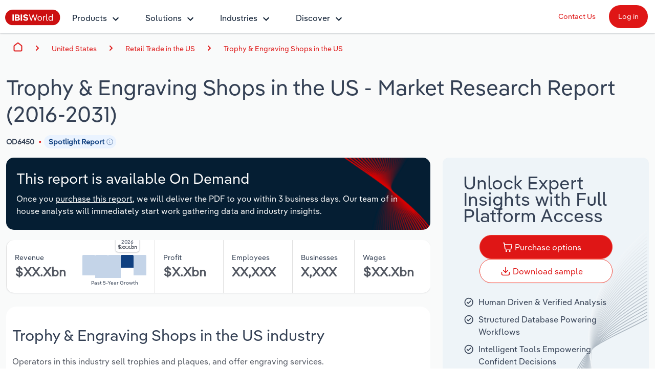

--- FILE ---
content_type: text/html; charset=utf-8
request_url: https://www.ibisworld.com/united-states/industry/trophy-engraving-shops/6450/
body_size: 27057
content:

<!DOCTYPE html>
<html xmlns="http://www.w3.org/1999/xhtml" lang="en">
<head>
    <meta charset="utf-8" />
    <meta http-equiv="X-UA-Compatible" content="IE=edge" />
    <meta name="viewport" content="width=device-width, initial-scale=1" />
    <title>Trophy &amp; Engraving Shops in the US Industry Analysis, 2026</title>
    <meta name="description" content="Expert industry market research on the Trophy &amp; Engraving Shops in the US (2016-2031). Make better business decisions, faster with IBISWorld&#x27;s industry market research reports, statistics, analysis, data, trends and forecasts." />
    <meta name="keywords" content="Trophy &amp; Engraving Shops in the US, market size, industry analysis, research report" />
    <meta name="author" content="IBISWorld, Inc." />
    <meta name="copyright" content="Copyright © 1999-2026 IBISWorld, Inc." />
        <meta name="robots" content="index, follow" />
    <meta name="googlebot" content="noodp" />
    <meta name="rating" content="general" />
    <link rel="shortcut icon" href="/favicon.ico" />
    <link rel="icon" type="image/png" sizes="16x16" href="/img/icons/favicon-16x16.png" />
    <link rel="icon" type="image/png" sizes="32x32" href="/img/icons/favicon-32x32.png" />
    <link rel="apple-touch-icon" sizes="180x180" href="/img/icons/apple-touch-icon.png" />
    <link rel="manifest" href="/site.webmanifest" />
    <link rel="canonical" href="https://www.ibisworld.com/united-states/industry/trophy-engraving-shops/6450/">
    <meta name="msapplication-TileColor" content="#222222" />
    <meta name="theme-color" content="#222222" />
    <meta name="twitter:card" content="summary" />
    <meta name="twitter:site" content="@ibisworld" />
    <meta name="twitter:title" content="IBISWorld - Industry Market Research, Reports, and Statistics" />
    <meta name="twitter:description" content="Expert industry market research on the Trophy &amp; Engraving Shops in the US (2016-2031). Make better business decisions, faster with IBISWorld&#x27;s industry market research reports, statistics, analysis, data, trends and forecasts." />
    <meta name="twitter:image" content="https://www.ibisworld.com/resources/img/social/ibisworld-social-tw.png" />
    <meta property="og:url" content="https://www.ibisworld.com/united-states/industry/trophy-engraving-shops/6450/" />
    <meta property="og:type" content="website" />
    <meta property="og:title" content="Trophy &amp; Engraving Shops in the US Industry Analysis, 2026" />
    <meta property="og:description" content="Expert industry market research on the Trophy &amp; Engraving Shops in the US (2016-2031). Make better business decisions, faster with IBISWorld&#x27;s industry market research reports, statistics, analysis, data, trends and forecasts." />
    <meta property="og:image" content="https://www.ibisworld.com/resources/img/social/ibisworld-social-fb.png" />
    <meta name='google-site-verification' content="mHpGbvOPwWoDBXO_hhTp9rmwLYnieJNr2S3qJC4kwlw" />
    <link rel="stylesheet" href="/css/bundle.css?v=845ce4f8-467f-4a9b-b927-e8e2ff36a1ab" />
    <link rel="stylesheet" href="/Retail.Web.styles.css?v=cDfMeGHGg6lt7cG0OiuBOR5z81Zny2Fq-tsaeF9Bvp0" />
    
    <script src="/js/usage.js?v=e30jw9M1uTcufZ8TJCb8O6gIcyRq6Fza4qb3aLEJAbs"></script>
    <script src="/js/bundle.js?v=845ce4f8-467f-4a9b-b927-e8e2ff36a1ab" defer></script>
    
    <script src="https://www.google.com/recaptcha/api.js" async defer></script>
    <script src="/js/lead-form-handler.js?v=__tXYLHYmRX2yHT89jEzPvYPOgSk29x1ymQgrXRa_sM" async></script>

        <!-- Cookie Yes -->
        <script id="cookieyes" type="text/javascript" src="https://cdn-cookieyes.com/client_data/e2e4072512935dad8f2f2461/script.js"></script>
        <script type='text/javascript'>
            piAId = '1006742';
            piCId = '157696';
            piHostname = 'go.marketing.ibisworld.com';
            (function() {
            function async_load(){
            var s = document.createElement('script'); s.type = 'text/javascript';
            s.src = ('https:' == document.location.protocol ? 'https://': 'http://') + piHostname + '/pd.js';
            var c = document.getElementsByTagName('script')[0]; c.parentNode.insertBefore(s, c);
            }
            if(window.attachEvent) { window.attachEvent('onload', async_load); }
            else { window.addEventListener('load', async_load, false); }
            })();
        </script>
    
    <script type="application/ld+json">{"@context":"https://schema.org","@type":"WebSite","name":"IBISWorld","potentialAction":{"@type":"SearchAction","target":"https://www.ibisworld.com/search/?st={search_term_string}","query-input":"required name=search_term_string"},"url":"https://www.ibisworld.com"}</script>
                                    <script type="application/ld+json">{"@context":"https://schema.org","@type":"Organization","name":"IBISWorld","sameAs":["https://www.ibisworld.com/","https://www.linkedin.com/company/ibisworld","https://twitter.com/ibisworld/","https://www.facebook.com/IBISWorldInc/","https://www.youtube.com/c/IBISWorld1971"],"url":"https://www.ibisworld.com","contactPoint":{"@type":"ContactPoint","areaServed":["AU","US","GB","DE","FR"],"availableLanguage":["en","de","fr"],"contactType":"customer service","telephone":"\u002B61 3 9655 3800"},"logo":"https://www.ibisworld.com/img/logo-ibisworld-industry-now.svg"}</script>
                                    <script type="application/ld+json">{"@context":"https://schema.org","@type":"Corporation","name":"IBISWorld","sameAs":["https://www.ibisworld.com/","https://www.linkedin.com/company/ibisworld","https://twitter.com/ibisworld/","https://www.facebook.com/IBISWorldInc/","https://www.youtube.com/c/IBISWorld1971"],"url":"https://www.ibisworld.com","contactPoint":{"@type":"ContactPoint","areaServed":["AU","US","GB","DE","FR"],"availableLanguage":["en","de","fr"],"contactType":"customer service","telephone":"\u002B61 3 9655 3800"},"logo":"https://www.ibisworld.com/img/logo-ibisworld-industry-now.svg"}</script>
                                    <script type="application/ld+json">{"@context":"https://schema.org","@type":"Dataset","name":"Trophy \u0026 Engraving Shops in the US - Market Research Report (2016-2031)","description":"Operators in this industry sell trophies and plaques, and offer engraving services.","sameAs":"https://www.ibisworld.com/united-states/industry/trophy-engraving-shops/6450/","url":"https://www.ibisworld.com/united-states/industry/trophy-engraving-shops/6450/","creator":{"@type":"Organization","name":"IBISWorld","url":"https://www.ibisworld.com","contactPoint":{"@type":"ContactPoint","contactType":"Sales Team","email":"info@ibisworld.com","telephone":"\u002B61 3 9655 3800"},"logo":{"@type":"ImageObject","url":"https://www.ibisworld.com/resources/img/logo-ibisworld-industry-now.svg"}},"isAccessibleForFree":false,"keywords":"Trophy \u0026 Engraving Shops in the US, market size, industry analysis, research report","license":"https://www.ibisworld.com/about/termsofuse/","spatialCoverage":{"@type":"Place","address":{"@type":"PostalAddress","addressCountry":"United States"}},"temporalCoverage":"2016-2031"}</script>
                                    <script type="application/ld+json" data-structured-data>[{"@context": "https://schema.org/","@type": "DataSet","name":"Trophy & Engraving Shops in the US","description":"Operators in this industry sell trophies and plaques, and offer engraving services.","@graph": [{"@context":"https://schema.org","@type":"Organization","name":"IBISWorld","sameAs":["https://www.ibisworld.com/","https://www.linkedin.com/company/ibisworld","https://twitter.com/ibisworld/","https://www.facebook.com/IBISWorldInc/","https://www.youtube.com/c/IBISWorld1971"],"url":"https://www.ibisworld.com","contactPoint":{"@type":"ContactPoint","areaServed":["AU","US","GB","DE","FR"],"availableLanguage":["en","de","fr"],"contactType":"customer service","telephone":"\u002B61 3 9655 3800"},"logo":"https://www.ibisworld.com/img/logo-ibisworld-industry-now.svg"}, {"@context":"https://schema.org","@type":"WebPage","name":"Trophy \u0026 Engraving Shops in the US","description":"Operators in this industry sell trophies and plaques, and offer engraving services.","url":"https://www.ibisworld.com/united-states/industry/trophy-engraving-shops/6450/","hasPart":[{"@type":"WebPageElement","isAccessibleForFree":false},{"@type":"NewsArticle","image":"https://www.ibisworld.com/img/logo-ibisworld-industry-now.svg","dateModified":"2026-01-19","datePublished":"2026-01-19","headline":"Trophy \u0026 Engraving Shops in the US"},{"@type":"CreativeWork","name":"Trophy \u0026 Engraving Shops in the US","description":"Operators in this industry sell trophies and plaques, and offer engraving services.","url":"https://www.ibisworld.com/united-states/industry/trophy-engraving-shops/6450/","creator":{"@type":"Organization","name":"IBISWorld","url":"https://www.ibisworld.com","logo":{"@type":"ImageObject","url":"https://www.ibisworld.com/resources/img/logo-ibisworld-industry-now.svg"}},"isAccessibleForFree":true,"keywords":"Trophy \u0026 Engraving Shops in the US, market size, industry analysis, research report","license":"https://www.ibisworld.com/about/termsofuse/","spatialCoverage":{"@type":"Place","address":{"@type":"PostalAddress","addressCountry":"United States"}},"temporalCoverage":"2026"}],"isAccessibleForFree":false},{"@context":"https://schema.org","@type":"BreadcrumbList","itemListElement":[{"@type":"ListItem","item":{"@type":"Thing","@id":"https://www.ibisworld.com/","name":"Home"},"position":1},{"@type":"ListItem","item":{"@type":"Thing","@id":"https://www.ibisworld.com/united-states/list-of-industries/","name":"United States"},"position":2},{"@type":"ListItem","item":{"@type":"Thing","@id":"https://www.ibisworld.com/united-states/retail-sector/","name":"Retail Trade in the US"},"position":3},{"@type":"ListItem","item":{"@type":"Thing","@id":"https://www.ibisworld.com/united-states/industry/trophy-engraving-shops/6450/","name":"Trophy \u0026 Engraving Shops in the US"},"position":4}]}]}]</script>
                                    <script type="application/ld+json">{"@context":"https://schema.org","@type":"BreadcrumbList","itemListElement":[{"@type":"ListItem","item":{"@type":"Thing","@id":"https://www.ibisworld.com/","name":"Home"},"position":1},{"@type":"ListItem","item":{"@type":"Thing","@id":"https://www.ibisworld.com/united-states/list-of-industries/","name":"United States"},"position":2},{"@type":"ListItem","item":{"@type":"Thing","@id":"https://www.ibisworld.com/united-states/retail-sector/","name":"Retail Trade in the US"},"position":3},{"@type":"ListItem","item":{"@type":"Thing","@id":"https://www.ibisworld.com/united-states/industry/trophy-engraving-shops/6450/","name":"Trophy \u0026 Engraving Shops in the US"},"position":4}]}</script>
                                    

    
<script src="/lib/js.cookie/js.cookie.min.js?v=VGgjO9n_2K0mHtq61qPaD8OvRYNK1uNsK_q5XpARHOQ"></script>

<!-- Matomo -->
<script type="text/javascript">
    var _paq = window._paq = window._paq || [];
    var isTrackingEnabled = true;
    var isCohesiveUsageEnabled = true;
    var isCohesiveUsageInit = false;

    var waitForTrackerCount = 0;
    function matomoWaitForTracker() {
        console.debug('matomoWaitForTracker', _paq);
        if (typeof _paq === 'undefined') {
            if (waitForTrackerCount < 40) {
                setTimeout(matomoWaitForTracker, 250);
                waitForTrackerCount++;
                return;
            }
        } else {
            document.addEventListener("cookieyes_consent_update", function (eventData) {
                console.debug('cookieyes_consent_update', eventData);
                const data = eventData.detail;
                consentSet(data.accepted.includes("analytics"));
            });
        }
    }

    function consentSet(hasAnalytics) {
        if (hasAnalytics) {
            _paq.push(['rememberConsentGiven']);
            _paq.push(['rememberCookieConsentGiven']);
            _paq.push(['setConsentGiven']);
            _paq.push(['setCookieConsentGiven']);

            initMatomoCohesiveTagManager();
        } else {
            _paq.push(['forgetConsentGiven']);
            _paq.push(['forgetCookieConsentGiven']);
        }
    }

    function initMatomoCohesiveTagManager() {
        isCohesiveUsageInit = true;
        var _mtm = window._mtm = window._mtm || [];
        _mtm.push({ 'mtm.startTime': (new Date().getTime()), 'event': 'mtm.Start' });
        _mtm.push({ 'iw.matoURL': "/mato-proxy/", "iw.matoPath": "js/", 'iw.cookieDomain': "*.ibisworld.com" });
        _mtm.push({ 'iw.siteSource': 'ibisworld.com' });
        _mtm.push({ 'iw.ipAddress': '3.134.93.128' });

        if (isCohesiveUsageEnabled){
            setTimeout(function () {
                (function () {
                //<!--Matomo Tag Manager-- >
                    var d = document, g = d.createElement('script'), s = d.getElementsByTagName('script')[0];
                    g.type = 'text/javascript'; g.async = true; g.src = '/mato-proxy/js/container_Bzhfnn4V.js'; s.parentNode.insertBefore(g, s);
                //<!--End Matomo Tag Manager-- >
                })();
            }, 3000);
        }
    }

    if (isTrackingEnabled)
    {
        _paq.push(['requireConsent']);
        _paq.push(['requireCookieConsent']);
        document.addEventListener('DOMContentLoaded', matomoWaitForTracker());

        window.addEventListener('load', function () {
            console.debug('All resources including scripts have been loaded.');
            if (!isCohesiveUsageInit){
                if (typeof getCkyConsent !== 'function') {
                    console.debug('No CookieYes');
                    _paq.push(['setConsentGiven']);
                    _paq.push(['setCookieConsentGiven']);

                    initMatomoCohesiveTagManager();
                }
                else {
                    console.debug('consentSet from getCkyConsent');
                    const userConsent = getCkyConsent();
                    consentSet(userConsent?.categories?.analytics);
                }
            }
        });
    }
    else
    {
        initMatomoCohesiveTagManager();
    }
</script>
<!-- End Matomo Code -->
    <script src="/js/v3hybrid/industry-landing-page.js" defer b-1k6h31qbbl></script>
    <script src="/lib/design-system/retail.js" defer b-1k6h31qbbl></script>
</head>
<body>
    <!--[if lt IE 9]>
    <script src="https://oss.maxcdn.com/libs/html5shiv/3.7.0/html5shiv.js"></script>
    <script src="https://oss.maxcdn.com/libs/respond.js/1.4.2/respond.min.js"></script>
    <![endif]-->
    <span b-1pwgwqj2ej id="websiteCountryId" runat="server" style="display: none;"></span>
    <div b-1pwgwqj2ej id="fullContent">
            <div b-rwsb8tribv class="header">
    <div b-rwsb8tribv class="headerTopRow">
        <div b-rwsb8tribv class="headerTopLogoMenu">
            <div b-rwsb8tribv class="logo">
                <a b-rwsb8tribv href="/" title="IBISWorld Industry Reports">
                    <img b-rwsb8tribv src="/img/logo-ibisworld-industry-now.svg" alt="IBISWORLD Logo" width="108" height="32" />
                </a>
            </div>
            <div b-rwsb8tribv class="nav-container">
                <nav b-rwsb8tribv id="menu" class="slidingNav" aria-label="IBISworld Menu" ref="StaticNavBar">
                    <span b-rwsb8tribv class="logo-mobile-menu">
                        <a b-rwsb8tribv href="/" title="IBISWorld IndustryReport">
                            <img b-rwsb8tribv src="/img/logo-ibisworld-industry-now.svg" alt="IBISWORLD Logo" width="140" height="41" />
                        </a>
                    </span>
                    <span b-rwsb8tribv class="close-mobile-menu"></span>
                    <ul b-rwsb8tribv>
                        <li b-rwsb8tribv>
                            <a b-rwsb8tribv href="/products/" class="navbar-dropdown" role="button" aria-haspopup="true" aria-expanded="false">Products</a>
                            <ul b-rwsb8tribv>
                                <li b-rwsb8tribv class="dropdown-flyout item-description">
                                    <span b-rwsb8tribv>Industry Intelligence</span>
                                    <i b-rwsb8tribv class="icon icon-dark-grey chevron-right"></i>
                                    Confidently make business decisions with insights backed by hundreds of expert analysts.
                                    <ul b-rwsb8tribv>
                                        <li b-rwsb8tribv><a b-rwsb8tribv href="/products/industry-intelligence/">Industry Intelligence Overview</a></li>
                                        <li b-rwsb8tribv><a b-rwsb8tribv href="/products/phil-ai/">Phil, Your AI Economist</a></li>
                                        <li b-rwsb8tribv><a b-rwsb8tribv href="/products/industry-data-wizard/">Industry Data Wizard</a></li>
                                        <li b-rwsb8tribv><a b-rwsb8tribv href="/products/business-environment-profiles/">Business Environment Profiles</a></li>
                                        <li b-rwsb8tribv><a b-rwsb8tribv href="/products/enterprise-profiles/">Enterprise Profiles</a></li>
                                    </ul>
                                </li>
                                <li b-rwsb8tribv class="dropdown-flyout item-description">
                                    <span b-rwsb8tribv>Access</span>
                                    <i b-rwsb8tribv class="icon icon-dark-grey chevron-right"></i>
                                    Harness the power of human-driven insights built seamlessly into your workflow.
                                    <ul b-rwsb8tribv>
                                        <li b-rwsb8tribv><a b-rwsb8tribv href="/access/platform/">The IBISWorld Platform</a></li>
                                        <li b-rwsb8tribv><a b-rwsb8tribv href="/integrations/">Integrations</a></li>
                                        <li b-rwsb8tribv><a b-rwsb8tribv href="/access/api/">API Data Delivery</a></li>
                                    </ul>
                                </li>
                                <li b-rwsb8tribv class="dropdown-flyout item-description">
                                    <span b-rwsb8tribv>Integration Partners</span>
                                    <i b-rwsb8tribv class="icon icon-dark-grey chevron-right"></i>
                                    Streamline your workflow with IBISWorld’s intelligence built into your toolkit.
                                    <ul b-rwsb8tribv>
                                        <li b-rwsb8tribv><a b-rwsb8tribv href="/integrations/salesforce/">Salesforce</a></li>
                                        <li b-rwsb8tribv><a b-rwsb8tribv href="/integrations/snowflake/">Snowflake</a></li>
                                        <li b-rwsb8tribv><a b-rwsb8tribv href="/integrations/relpro/">Relpro</a></li>
                                    </ul>
                                </li>
                            </ul>
                        </li>
                        <li b-rwsb8tribv>
                            <a b-rwsb8tribv href="/products/industry-intelligence/" class="navbar-dropdown" role="button" aria-haspopup="true" aria-expanded="false">Solutions</a>
                            <ul b-rwsb8tribv>
                                <li b-rwsb8tribv class="dropdown-flyout item-description">
                                    <span b-rwsb8tribv>By Role</span> <i b-rwsb8tribv class="icon icon-dark-grey chevron-right"></i>
                                    See how clients in your industry realize value from structured industry intelligence.
                                    <ul b-rwsb8tribv class="two-columns">
                                        <li b-rwsb8tribv class="two-columns-left"><a b-rwsb8tribv href="/solutions/academics/" title="IBISWorld for Academics">Academics</a></li>
                                        <li b-rwsb8tribv class="two-columns-left"><a b-rwsb8tribv href="/solutions/accounting/" title="IBISWorld for Accounting">Accounting </a></li>
                                        <li b-rwsb8tribv class="two-columns-left"><a b-rwsb8tribv href="/solutions/business-valuation/" title="IBISWorld for Business Valuations">Business Valuations</a></li>
                                        <li b-rwsb8tribv class="two-columns-left"><a b-rwsb8tribv href="/solutions/commercial-banking/" title="IBISWorld for Commercial Banking">Commercial Banking</a></li>
                                        <li b-rwsb8tribv class="two-columns-left"><a b-rwsb8tribv href="/solutions/consulting/" title="IBISWorld for Consulting">Consulting</a></li>
                                        <li b-rwsb8tribv class="two-columns-left"><a b-rwsb8tribv href="/solutions/government-agencies/" title="IBISWorld for Government Agencies">Government Agencies</a></li>
                                        <li b-rwsb8tribv class="two-columns-right"><a b-rwsb8tribv href="/solutions/investment-banking/" title="IBISWorld for Investment Banks">Investment Banks</a></li>
                                        <li b-rwsb8tribv class="two-columns-right"><a b-rwsb8tribv href="/solutions/law-firms/" title="IBISWorld for Law Firms">Law Firms</a></li>
                                        <li b-rwsb8tribv class="two-columns-right"><a b-rwsb8tribv href="/solutions/marketing/" title="IBISWorld for Marketing">Marketing</a></li>
                                        <li b-rwsb8tribv class="two-columns-right"><a b-rwsb8tribv href="/solutions/private-equity/" title="IBISWorld for Private Equity">Private Equity</a></li>
                                        <li b-rwsb8tribv class="two-columns-right"><a b-rwsb8tribv href="/solutions/procurement/" title="IBISWorld for Procurement">Procurement</a></li>
                                        <li b-rwsb8tribv class="two-columns-right"><a b-rwsb8tribv href="/solutions/sales/" title="IBISWorld for Sales">Sales</a></li>
                                    </ul>
                                </li>
                                <li b-rwsb8tribv class="dropdown-flyout item-description">
                                    <span b-rwsb8tribv>By Outcome</span> <i b-rwsb8tribv class="icon icon-dark-grey chevron-right"></i>
                                    Learn how our industry intelligence enables the outcomes you care about.
                                    <ul b-rwsb8tribv>
                                        <li b-rwsb8tribv><a b-rwsb8tribv href="/solutions/developing-strategy/">Developing Strategy</a></li>
                                        <li b-rwsb8tribv><a b-rwsb8tribv href="/solutions/managing-risk/">Managing Risk</a></li>
                                        <li b-rwsb8tribv><a b-rwsb8tribv href="/solutions/grow-win-business/">Grow and Win Business</a></li>
                                        <li b-rwsb8tribv><a b-rwsb8tribv href="/solutions/due-diligence/">Due Diligence</a></li>
                                    </ul>
                                </li>
                            </ul>
                        </li>
                        <li b-rwsb8tribv>
                            <a b-rwsb8tribv href="/list-of-industries/" class="navbar-dropdown" role="button" aria-haspopup="true" aria-expanded="false">Industries</a>
                            
                            <ul b-rwsb8tribv class="industry-navbar-dropdown">
                                <li b-rwsb8tribv class="no-arrow no-height">
                                        <div b-qy32jbyos5 class="headerSearch">
    <form>
        <div b-qy32jbyos5 class="navbar-form">
            <div b-qy32jbyos5 class="form-group form-search-field">
                <div b-qy32jbyos5 class="search-algolia-container">
                    <input b-qy32jbyos5 aria-label="Start your industry search here..." id="" type="text" class="searchField navsearch" name="navsearch" placeholder="Start your industry search here..." />
                </div>
                <button b-qy32jbyos5 aria-label="Search" class="nav-search-button navsearch2button" type="submit" name="navsearchsubmit"></button>
            </div>
        </div>
    </form>
</div>


                                </li>
                                <li b-rwsb8tribv class="dropdown-flyout">
                                    <span b-rwsb8tribv>By Country</span> <i b-rwsb8tribv class="icon icon-dark-grey chevron-right"></i>
                                    <ul b-rwsb8tribv class="two-columns">
                                        <li b-rwsb8tribv class="two-columns-left">
                                            <a b-rwsb8tribv href="/united-states/list-of-industries/" title="IBISWorld - United States">
                                                <i b-rwsb8tribv class="flag flag-us"></i>United States
                                            </a>
                                        </li>
                                        <li b-rwsb8tribv class="two-columns-left">
                                            <a b-rwsb8tribv href="/canada/list-of-industries/" title="IBISWorld - Canada">
                                                <i b-rwsb8tribv class="flag flag-ca"></i>Canada
                                            </a>
                                        </li>
                                        <li b-rwsb8tribv class="two-columns-left">
                                            <a b-rwsb8tribv href="/mexico/list-of-industries/" title="IBISWorld - Mexico">
                                                <i b-rwsb8tribv class="flag flag-mx"></i>Mexico
                                            </a>
                                        </li>
                                        <li b-rwsb8tribv class="two-columns-left">
                                            <a b-rwsb8tribv href="/australia/list-of-industries/" title="IBISWorld - Australia">
                                                <i b-rwsb8tribv class="flag flag-au"></i>Australia
                                            </a>
                                        </li>
                                        <li b-rwsb8tribv class="two-columns-left">
                                            <a b-rwsb8tribv href="/new-zealand/list-of-industries/" title="IBISWorld - New Zealand">
                                                <i b-rwsb8tribv class="flag flag-nz"></i>New Zealand
                                            </a>
                                        </li>
                                        <li b-rwsb8tribv class="two-columns-left">
                                            <a b-rwsb8tribv href="/china/list-of-industries/" title="IBISWorld - China">
                                                <i b-rwsb8tribv class="flag flag-cn"></i>China
                                            </a>
                                        </li>
                                        <li b-rwsb8tribv class="two-columns-left">
                                            <a b-rwsb8tribv href="/global/list-of-industries/" title="IBISWorld - Global">
                                                <i b-rwsb8tribv class="flag flag-gl"></i>
                                                Global
                                            </a>
                                        </li>
                                        <li b-rwsb8tribv class="two-columns-right">
                                            <a b-rwsb8tribv href="/europe/list-of-industries/" title="IBISWorld - Europe">
                                                <i b-rwsb8tribv class="flag flag-eu"></i>Europe
                                            </a>
                                            <ul b-rwsb8tribv class="nested-countries">
                                                <li b-rwsb8tribv>
                                                    <a b-rwsb8tribv href="/france/list-of-industries/" title="IBISWorld - France">
                                                        <i b-rwsb8tribv class="flag flag-fr"></i>France
                                                    </a>
                                                </li>
                                                <li b-rwsb8tribv>
                                                    <a b-rwsb8tribv href="/germany/list-of-industries/" title="IBISWorld - Germany">
                                                        <i b-rwsb8tribv class="flag flag-de"></i>Germany
                                                    </a>
                                                </li>
                                                <li b-rwsb8tribv>
                                                    <a b-rwsb8tribv href="/italy/list-of-industries/" title="IBISWorld - Italy">
                                                        <i b-rwsb8tribv class="flag flag-it"></i>Italy
                                                    </a>
                                                </li>
                                                <li b-rwsb8tribv>
                                                    <a b-rwsb8tribv href="/ireland/list-of-industries/" title="IBISWorld - Ireland">
                                                        <i b-rwsb8tribv class="flag flag-ie"></i>Ireland
                                                    </a>
                                                </li>
                                                <li b-rwsb8tribv>
                                                    <a b-rwsb8tribv href="/spain/list-of-industries/" title="IBISWorld - Spain">
                                                        <i b-rwsb8tribv class="flag flag-es"></i>Spain
                                                    </a>
                                                </li>
                                                <li b-rwsb8tribv>
                                                    <a b-rwsb8tribv href="/united-kingdom/list-of-industries/" title="IBISWorld - United Kingdom">
                                                        <i b-rwsb8tribv class="flag flag-uk"></i>United Kingdom
                                                    </a>
                                                </li>
                                                <li b-rwsb8tribv>
                                                    <a b-rwsb8tribv href="/europe/list-of-industries/" class="underline record-click" data-record-click="AllEuropeanCountries">
                                                        View all (37 countries)
                                                    </a>
                                                </li>
                                            </ul>
                                        </li>
                                    </ul>
                                </li>
                                <li b-rwsb8tribv class="dropdown-flyout">
                                    <span b-rwsb8tribv>By Sector</span> <i b-rwsb8tribv class="icon icon-dark-grey chevron-right"></i>
                                    <ul b-rwsb8tribv class="two-columns">
                                        <li b-rwsb8tribv class="two-columns-left"><a b-rwsb8tribv href="/administration-business-support-sector/">Administration & Business Support Services</a></li>
                                        <li b-rwsb8tribv class="two-columns-left"><a b-rwsb8tribv href="/arts-entertainment-recreation-sector/">Arts, Entertainment & Recreation</a></li>
                                        <li b-rwsb8tribv class="two-columns-left"><a b-rwsb8tribv href="/construction-sector/">Construction</a></li>
                                        <li b-rwsb8tribv class="two-columns-left"><a b-rwsb8tribv href="/education-sector/">Educational Services</a></li>
                                        <li b-rwsb8tribv class="two-columns-left"><a b-rwsb8tribv href="/finance-and-insurance-sector/">Finance & Insurance</a></li>
                                        <li b-rwsb8tribv class="two-columns-left"><a b-rwsb8tribv href="/healthcare-sector/">Healthcare and social Assistance</a></li>
                                        <li b-rwsb8tribv class="two-columns-left"><a b-rwsb8tribv href="/information-sector/">Information Sector</a></li>
                                        <li b-rwsb8tribv class="two-columns-left"><a b-rwsb8tribv href="/manufacturing-sector/">Manufacturing</a></li>
                                        <li b-rwsb8tribv class="two-columns-left"><a b-rwsb8tribv href="/accommodation-food-services-sector/">Accommodation & Food Services</a></li>
                                        <li b-rwsb8tribv class="two-columns-right"><a b-rwsb8tribv href="/mining-sector/">Mining</a></li>
                                        <li b-rwsb8tribv class="two-columns-right"><a b-rwsb8tribv href="/personal-services-sector/">Personal Services</a></li>
                                        <li b-rwsb8tribv class="two-columns-right"><a b-rwsb8tribv href="/professional-services-sector/">Professional, Scientific and Technical Services</a></li>
                                        <li b-rwsb8tribv class="two-columns-right"><a b-rwsb8tribv href="/public-administration-sector/">Public Administration & Safety</a></li>
                                        <li b-rwsb8tribv class="two-columns-right"><a b-rwsb8tribv href="/real-estate-and-rental-sector/">Real Estate, Rental & Leasing</a></li>
                                        <li b-rwsb8tribv class="two-columns-right"><a b-rwsb8tribv href="/retail-sector/">Retail Trade</a></li>
                                        <li b-rwsb8tribv class="two-columns-right"><a b-rwsb8tribv href="/thematic-reports/">Thematic Reports</a></li>
                                        <li b-rwsb8tribv class="two-columns-right"><a b-rwsb8tribv href="/transportation-sector/">Transportation and Warehousing</a></li>
                                        <li b-rwsb8tribv class="two-columns-right"><a b-rwsb8tribv href="/utilities-sector/">Utilities</a></li>
                                        <li b-rwsb8tribv class="two-columns-right"><a b-rwsb8tribv href="/wholesale-sector/">Wholesale Trade</a></li>
                                    </ul>
                                </li>
                                <li b-rwsb8tribv class="dropdown-flyout">
                                    <span b-rwsb8tribv>By Company</span> <i b-rwsb8tribv class="icon icon-dark-grey chevron-right"></i>
                                    <ul b-rwsb8tribv>
                                        <li b-rwsb8tribv><a b-rwsb8tribv href="/australia/list-of-enterprise-profiles/" target="_self" title="AU & NZ Enterprise Profiles">AU & NZ Enterprise Profiles</a></li>
                                        <li b-rwsb8tribv><a b-rwsb8tribv href="/united-states/list-of-company-profiles/" target="_self" title="US Company Benchmarking">US Company Benchmarking</a></li>
                                    </ul>
                                </li>
                                <li b-rwsb8tribv class="dropdown-flyout">
                                    <span b-rwsb8tribv>
                                        By State & Province
                                    </span> <i b-rwsb8tribv class="icon icon-dark-grey chevron-right"></i>
                                    <ul b-rwsb8tribv>
                                        <li b-rwsb8tribv><a b-rwsb8tribv href="/united-states/list-of-industries/states-all/">US States</a></li>
                                        <li b-rwsb8tribv><a b-rwsb8tribv href="/canada/list-of-industries/provinces-all/">Canadian Provinces</a></li>
                                    </ul>
                                </li>
                                <li b-rwsb8tribv class="no-arrow">
                                    <a b-rwsb8tribv href="/list-of-industries" class="btn btn-industry-now outline">View All Industry Reports</a>
                                </li>
                            </ul>
                        </li>
                        <li b-rwsb8tribv>
                            <a b-rwsb8tribv href="/industry-statistics/" class="navbar-dropdown" role="button" aria-haspopup="true" aria-expanded="false">Discover</a>
                            <ul b-rwsb8tribv>
                                <li b-rwsb8tribv class="dropdown-flyout">
                                    <span b-rwsb8tribv>About <i b-rwsb8tribv class="icon icon-dark-grey chevron-right"></i></span>
                                    <ul b-rwsb8tribv class="single-column">
                                        <li b-rwsb8tribv><a b-rwsb8tribv href="/company/our-story/">Our Story</a></li>
                                        <li b-rwsb8tribv><a b-rwsb8tribv href="/company/our-team/">Our Team</a></li>
                                        <li b-rwsb8tribv><a b-rwsb8tribv href="/phil-ruthven/">Our Founder</a></li>
                                        <li b-rwsb8tribv><a b-rwsb8tribv href="/careers/">Careers</a></li>
                                        <li b-rwsb8tribv><a b-rwsb8tribv href="/company/our-partners/">Partnerships</a></li>
                                    </ul>
                                </li>
                                <li b-rwsb8tribv class="dropdown-flyout">
                                    <span b-rwsb8tribv>Insights <i b-rwsb8tribv class="icon icon-dark-grey chevron-right"></i></span>
                                    <ul b-rwsb8tribv class="single-column">
                                        <li b-rwsb8tribv><a b-rwsb8tribv href="/blog/" title="Industry Insider Blog" target="_self">Industry Insider Blog</a></li>
                                        <li b-rwsb8tribv><a b-rwsb8tribv href="/blog/success-stories/">Case Studies</a></li>
                                        <li b-rwsb8tribv><a b-rwsb8tribv href="https://help.ibisworld.com/">Help Center</a></li>
                                    </ul>
                                </li>
                                <li b-rwsb8tribv class="dropdown-flyout">
                                    <span b-rwsb8tribv>
                                        Statistics <i b-rwsb8tribv class="icon icon-dark-grey chevron-right"></i>
                                    </span>
                                    <ul b-rwsb8tribv class="single-column">
                                        <li b-rwsb8tribv><a b-rwsb8tribv href="/industry-statistics/" title="Industry Statistics">Industry Statistics</a></li>
                                        <li b-rwsb8tribv><a b-rwsb8tribv href="/industry-trends/" title="Industry Trends">Industry Trends</a></li>
                                        <li b-rwsb8tribv><a b-rwsb8tribv href="/united-states/economic-profiles/" title="US State Economic Profiles">US State Economic Profiles</a></li>
                                        <li b-rwsb8tribv><a b-rwsb8tribv href="/canada/economic-profiles/" title="Canada Province Economic Profiles">Canada Province Economic Profiles</a></li>
                                        <li b-rwsb8tribv><a b-rwsb8tribv href="/list-of-business-environment-profiles/" title="Business Environment Profiles">Business Environment Profiles</a></li>
                                        <li b-rwsb8tribv><a b-rwsb8tribv href="/classifications/" title="Industry Classifications" target="_self">Industry Classifications</a></li>
                                    </ul>
                                </li>
                            </ul>
                        </li>
                    </ul>
                    <div b-rwsb8tribv class="mobile-static-buttons">
                        <ol b-rwsb8tribv>
                            <li b-rwsb8tribv><a b-rwsb8tribv href="/contact-us/" class="btn-top-navbar no-outline" title="Contact us" mtm-event="true" mtm-event-category="Nav Menu" mtm-event-action="Click" mtm-event-name="Contact us">Contact Us</a></li>
                            <li b-rwsb8tribv><a b-rwsb8tribv href="https://my.ibisworld.com" class="btn-top-navbar solid" title="Log in" mtm-event="true" mtm-event-category="Nav Menu" mtm-event-action="Click" mtm-event-name="Log in">Log in</a></li>
                        </ol>
                    </div>
                </nav>
            </div>
        </div>
        <div b-rwsb8tribv class="headerTopButtons">
            <ul b-rwsb8tribv>
                <li b-rwsb8tribv><a b-rwsb8tribv href="/contact-us/" id="contactLink" class="btn-top-navbar" title="Contact Us" mtm-event="true" mtm-event-category="Nav Menu" mtm-event-action="Click" mtm-event-name="Contact us">Contact Us</a></li>
                <li b-rwsb8tribv>
                    <a b-rwsb8tribv href="https://my.ibisworld.com" id="loginLink" rel="nofollow" class="btn-top-navbar solid" title="Log in"
                       mtm-event="true"
                       mtm-event-category="Nav Menu"
                       mtm-event-action="Click"
                       mtm-event-name="Log in">
                        Log in
                    </a>
                </li>
            </ul>
        </div>
    </div>
    <a b-rwsb8tribv class="mmenuTrigger" href="#menu" tabindex="-1" aria-label="Mobile menu"><i b-rwsb8tribv></i><span b-rwsb8tribv class="visually-hidden">Mobile Menu</span></a>
</div>
        


<!-- Matomo -->
<script type="text/javascript">
    if (iwUsageHelper) {
        iwUsageHelper.setVariable('iw.reportCountryId', '1');
        iwUsageHelper.setVariable('iw.reportId', '6450');
        iwUsageHelper.setVariable('iw.reportTypeId', '101');
        iwUsageHelper.setVariable('iw.reportLanguageCode', 'en');
        iwUsageHelper.setVariable('iw.actionType', 'ReportView');
    }
</script>
<!-- End Matomo Code -->
    <div b-so5150wpng>
        <input b-so5150wpng type="hidden" id="ClientSiteRedirectUrl" name="ClientSiteRedirectUrl" value="https://my.ibisworld.com" />
        <div class="grey-container" b-1k6h31qbbl><div class="breadcrumbs-container" b-e6njro9yxt><div class="container-fluid container-1400" b-e6njro9yxt><nav aria-label="breadcrumb" b-e6njro9yxt><i id="mobile-breadcrumbs-expand-trigger" class="ellipse" b-e6njro9yxt></i>
                <ol id="mobile-breadcrumbs-expand-target" class="breadcrumb-list flex-nowrap" b-e6njro9yxt><li class="breadcrumb-item breadcrumb-home d-flex" b-e6njro9yxt><a href="/" id="breadcrumb-0" class="align-self-center" b-e6njro9yxt>Home</a></li>
                    <li class="breadcrumb-item breadcrumb-country" b-e6njro9yxt><a href="/united-states/list-of-industries/" id="breadcrumb-1" b-e6njro9yxt><span b-e6njro9yxt>United States</span></a></li>
                    <li class="breadcrumb-item breadcrumb-sector" b-e6njro9yxt><span b-e6njro9yxt><a href="/united-states/retail-sector/" id="breadcrumb-2" b-e6njro9yxt>Retail Trade in the US</a></span></li>
                    <li class="breadcrumb-item breadcrumb-report active" b-e6njro9yxt><a href="/united-states/industry/trophy-engraving-shops/6450/" id="breadcrumb-3" b-e6njro9yxt>Trophy &amp; Engraving Shops in the US</a></li></ol></nav></div></div>
        <div class="ReportLandingPage_Heading container-fluid container-1400 pb-0 pt-2" b-1k6h31qbbl><div class="ReportLandingPage_Heading" b-1k6h31qbbl><div b-1k6h31qbbl><h1 class="mb-3 mt-0" b-1k6h31qbbl><span id="reportTitleDisplay" b-1k6h31qbbl>Trophy &amp; Engraving Shops in the US</span>
                        - Market Research Report
                        (2016-2031)
                    </h1></div></div>
            <div class="report-meta-sub-heading pt-0 d-block" b-1k6h31qbbl><div class="report-heading-info-line" b-1gzeppp35n><span class="industry-report-industryCode" b-1gzeppp35n>OD6450</span><span class="pill industry-report-reportType" data-bs-toggle="tooltip" data-bs-placement="right" data-bs-title="Detailed reports analysing industry performance, market dynamics and company data, with comparisons across multiple geographies (20-30 pages)." b-1gzeppp35n>
            Spotlight Report
            <i class="icon icon-size-14 icon-light-navy info-circle" b-1gzeppp35n></i></span></div></div>
            <div class="report-landing-page-glance pt-0 d-block" b-1k6h31qbbl><div class="row" b-0timinvcpl><div class="col-md-8 d-flex" b-0timinvcpl><div class="overview-content-container" b-0timinvcpl><div class="report-content-banner" b-5e8patcf0p><h2 b-5e8patcf0p>This report is available On Demand</h2>
    <p b-5e8patcf0p>
        Once you <a href="/cart/purchase-options/default.aspx?version=3&amp;rcid=1&amp;rtid=101&amp;entid=6450&amp;rt=10&amp;rv=0.0&amp;slr=True" b-5e8patcf0p>purchase this report</a>, we will deliver
        the PDF to you within 3 business days. Our team of in house analysts will immediately
        start work gathering data and industry insights.
    </p></div>
            <div id="draggable-overview-metric-cards-container" b-0timinvcpl><div id="draggable-overview-metric-cards" class="d-flex align-items-stretch metric-cards-container" b-0timinvcpl><div class="metric-card swipe-single-line" b-0jsrp0rvna><div class="metric-card-summary" b-0jsrp0rvna><h2 class="metric-card-heading numberInline" b-0jsrp0rvna>Revenue</h2>
        <p class="metric-card-value valueText numberInline" b-0jsrp0rvna>$XX.Xbn</p></div></div>
                        <div class="chart-body" b-pketvzaf4i><div class="bar-container" b-pketvzaf4i><div class="bar bar-size-04" b-pketvzaf4i></div>
            <div class="bar bar-size-05" b-pketvzaf4i></div>
            <div class="bar bar-size-05" b-pketvzaf4i></div>
            <div class="bar bar-size-01 bar-active" b-pketvzaf4i><div class="number-bubble" b-pketvzaf4i><h3 b-pketvzaf4i>2026</h3>                    
                    <p b-pketvzaf4i>$xx.x.bn</p></div></div>
            <div class="bar bar-size-04" b-pketvzaf4i></div></div>
        <h2 b-pketvzaf4i>Past 5-Year Growth</h2></div>
                        <div class="metric-card swipe-single-line" b-0jsrp0rvna><div class="metric-card-summary" b-0jsrp0rvna><h2 class="metric-card-heading numberInline" b-0jsrp0rvna>Profit</h2>
        <p class="metric-card-value valueText numberInline" b-0jsrp0rvna>$X.Xbn</p></div></div>
                        <div class="metric-card swipe-single-line" b-0jsrp0rvna><div class="metric-card-summary" b-0jsrp0rvna><h2 class="metric-card-heading numberInline" b-0jsrp0rvna>Employees</h2>
        <p class="metric-card-value valueText numberInline" b-0jsrp0rvna>XX,XXX</p></div></div>
                        <div class="metric-card swipe-single-line" b-0jsrp0rvna><div class="metric-card-summary" b-0jsrp0rvna><h2 class="metric-card-heading numberInline" b-0jsrp0rvna>Businesses</h2>
        <p class="metric-card-value valueText numberInline" b-0jsrp0rvna>X,XXX</p></div></div>
                        <div class="metric-card swipe-single-line" b-0jsrp0rvna><div class="metric-card-summary" b-0jsrp0rvna><h2 class="metric-card-heading numberInline" b-0jsrp0rvna>Wages</h2>
        <p class="metric-card-value valueText numberInline" b-0jsrp0rvna>$XX.Xbn</p></div></div></div></div><div class="container-box" b-0timinvcpl><h2 b-0timinvcpl>Trophy &amp; Engraving Shops in the US industry</h2><p b-0timinvcpl>Operators in this industry sell trophies and plaques, and offer engraving services.</p>
                    <p b-0timinvcpl>Please note, changing industry conditions may see the scope of this report vary from the provided definition. </p></div></div></div>
    <div class="col-md-4 d-flex" b-0timinvcpl><div b-0timinvcpl><div class="selling-points" b-vxub3q9zkw><h2 b-vxub3q9zkw>Unlock Expert Insights with Full Platform Access</h2>
    <div class="selling-points-order" b-vxub3q9zkw><ul b-vxub3q9zkw><li b-vxub3q9zkw>Human Driven & Verified Analysis</li>
            <li b-vxub3q9zkw>Structured Database Powering Workflows</li>
            <li b-vxub3q9zkw>Intelligent Tools Empowering Confident Decisions</li>
            <li b-vxub3q9zkw>Insight where-and how- you need them</li></ul>
        <div class="button-container" b-vxub3q9zkw><a class="btn btn-industry-now" title="Purchase options primary" href="/cart/purchase-options/default.aspx?version=3&amp;rcid=1&amp;rtid=101&amp;entid=6450&amp;rt=10&amp;rv=0.0&amp;slr=True" b-vxub3q9zkw><i class="icon icon-white icon-size-20 shopping-cart-01" b-vxub3q9zkw></i> Purchase options</a>
                <a id="download-sample-primary-all" data-toggle="modal" data-target="#DownloadSampleReportFormModal" class="btn btn-industry-now outline" title="Download sample primary" href="/free-report-sample/" b-vxub3q9zkw><i class="icon icon-red icon-size-20 download-01" b-vxub3q9zkw></i> Download sample
                </a></div></div></div></div></div></div></div></div>
        <div class="report-landing-page-content container-fluid d-block" b-1k6h31qbbl><div class="row" b-1k6h31qbbl><div class="col-xl-2 col-nav-anchors" b-p4g4vxd3ip><nav class="nav-anchors" b-p4g4vxd3ip><ul b-p4g4vxd3ip><li b-p4g4vxd3ip><a href="#IndustryStatisticsAndTrends" class="active" title="Industry Statistics and Trends" b-p4g4vxd3ip><i class="icon icon-responsive layout-alt-02" b-p4g4vxd3ip></i>Industry Statistics and Trends</a></li>
            <li b-p4g4vxd3ip><a href="#TableOfContents" class="table-of-contents" title="Table of Contents" b-p4g4vxd3ip>Table of Contents</a><i class="icon chevron-down submenu-open-click open" b-p4g4vxd3ip></i>
                <ul class="submenu" b-p4g4vxd3ip><li b-p4g4vxd3ip><a href="#AboutThisIndustry" title="About this Industry" class b-p4g4vxd3ip><i class="icon info-circle" b-p4g4vxd3ip></i>About this Industry</a></li>
                    <li b-p4g4vxd3ip><a href="#Performance" title="Performance" b-p4g4vxd3ip><i class="icon line-chart-up-01" b-p4g4vxd3ip></i>Performance</a></li>
                    <li b-p4g4vxd3ip><a href="#ProductsAndMarkets" title="Products and Markets" b-p4g4vxd3ip><i class="icon pie-chart-01" b-p4g4vxd3ip></i>Products and Markets</a></li>
                    <li b-p4g4vxd3ip><a href="#GeographicBreakdown" title="Geographic Breakdown" b-p4g4vxd3ip><i class="icon marker-pin-04" b-p4g4vxd3ip></i>Geographic Breakdown</a></li>
                    <li b-p4g4vxd3ip><a href="#CompetitiveForces" title="Competitive Forces" b-p4g4vxd3ip><i class="icon arrows-right" b-p4g4vxd3ip></i>Competitive Forces</a></li>
                    <li b-p4g4vxd3ip><a href="#Companies" title="Companies" b-p4g4vxd3ip><i class="icon building-05" b-p4g4vxd3ip></i>Companies</a></li>
                    <li b-p4g4vxd3ip><a href="#ExternalEnvironment" title="External Environment" b-p4g4vxd3ip><i class="icon grid-01" b-p4g4vxd3ip></i>External Environment</a></li>
                    <li b-p4g4vxd3ip><a href="#FinancialBenchmarks" title="Financial Benchmarks" b-p4g4vxd3ip><i class="icon coins-stacked-01" b-p4g4vxd3ip></i>Financial Benchmarks</a></li>
                    <li b-p4g4vxd3ip><a href="#KeyStatistics" title="Key Statistics" b-p4g4vxd3ip><i class="icon horizontal-bar-chart-01" b-p4g4vxd3ip></i>Key Statistics</a></li></ul></li>
            <li b-p4g4vxd3ip><a href="#TopQuestionsAnswered" title="Top Questions Answered in This Report" b-p4g4vxd3ip><i class="icon icon-responsive help-circle" b-p4g4vxd3ip></i>Top Questions Answered in This Report</a></li>
            <li b-p4g4vxd3ip><a href="#Methodology" title="Methodology" b-p4g4vxd3ip><i class="icon icon-responsive layout-bottom" b-p4g4vxd3ip></i>Methodology</a></li></ul></nav>
    <div id="mobile-anchor-nav-trigger" class="anchor-nav-trigger" b-p4g4vxd3ip></div></div>
                <div class="col-12 col-md-8 col-lg-9 col-xl-7 col-xxl-8" b-1k6h31qbbl><div id="AboutThisIndustry" class="fixed-anchor" b-4ccipng7pa></div>
    <h2 b-4ccipng7pa><i class="icon icon-red icon-size-24 info-circle" b-4ccipng7pa></i> About this industry</h2>
    <div class="row" b-4ccipng7pa><div class="col-md-7 mb-3" b-4ccipng7pa><h4 b-4ccipng7pa>Industry definition</h4>
            <p b-4ccipng7pa>Operators in this industry sell trophies and plaques, and offer engraving services.</p>
            <h4 b-4ccipng7pa>What's included in this industry?</h4><span b-4ccipng7pa>
                    Products and services covered in the Trophy &amp; Engraving Shops industry in the United States include .
                </span><h4 b-4ccipng7pa>Companies</h4>
                <span b-4ccipng7pa>
                    Companies covered in the Trophy &amp; Engraving Shops industry in the United States include .
                </span>
                <div class="access-line" b-4ccipng7pa><p b-4ccipng7pa><i class="icon lock-unlocked-01" b-4ccipng7pa></i> <a href="/cart/purchase-options/default.aspx?version=3&amp;rcid=1&amp;rtid=101&amp;entid=6450&amp;rt=10&amp;rv=0.0&amp;slr=True" b-4ccipng7pa>
                            Purchase this report
                        </a> to view all  major companies in this industry.
                    </p></div><h4 b-4ccipng7pa>Related Terms</h4><span b-4ccipng7pa>
                    Related terms covered in the Trophy &amp; Engraving Shops industry in the United States include .
                </span></div>
        <div class="col-md-5 mb-3" b-4ccipng7pa></div></div>
                    <div id="Performance" class="fixed-anchor"></div>
<h2><i class="icon icon-red icon-size-24 line-chart-up-01"></i> Performance</h2>
<p>
    Get an indication of the industry's health through historical, current and forward-looking trends
    in the performance indicators that make or break businesses.
</p>
<div class="grey-card "><h4>Analyst insights</h4>
    <p><i class="icon lock-unlocked-01"></i> <a href="/cart/purchase-options/default.aspx?version=3&amp;rcid=1&amp;rtid=101&amp;entid=6450&amp;rt=10&amp;rv=0.0&amp;slr=True">
            Purchase
            this report
        </a> to unlock analyst insights.
    </p></div>
<h4>In this chapter (4)</h4>
<ul class="disc"><li>Current Performance</li>
    <li>Outlook</li>
    <li>Volatility</li>
    <li>Life Cycle</li></ul>
<h4>Key metrics</h4>
<ul class="disc"><li>Annual Revenue, Recent Growth, Forecast, Revenue Volatility</li>
    <li>Number of Employees, Recent Growth, Forecast, Employees per Business, Revenue per Employee</li>
    <li>Number of Businesses, Recent Growth, Forecast, Employees per Business, Revenue per Business</li>
    <li>Total Profit, Profit Margin, Profit per Business</li></ul>
<h4>Charts</h4>
<ul class="disc"><li>Revenue, including historical (2016-2025) and forecast (2026-2031)</li>
    <li>Employees, including historical (2016-2025) and forecast (2026-2031)</li>
    <li>Businesses, including historical (2016-2025) and forecast (2026-2031)</li>
    <li>Profit, including historical (2016-2026)</li>
    <li>Industry Volatility vs. Revenue Growth</li>
    <li>Industry Life Cycle</li></ul>
<h4>Detailed analysis</h4>
<ul class="disc"><li>Trends in supply, demand and current events that are driving current industry performance</li>
    <li>Expected trends, economic factors and ongoing events that drive the industry's outlook</li>
    <li>Key success factors for businesses to overcome volatility</li>
    <li>
        How contribution to GDP, industry saturation, innovation, consolidation,
        and technology and systems influence the industry's life cycle phase.
    </li></ul>
                    <div id="ProductsAndMarkets" class="fixed-anchor"></div>
<h2><i class="icon icon-red icon-size-24 pie-chart-01"></i> Products and Markets</h2>
<p>
    Learn about an industry's products and services, markets
    and trends in international trade.
</p>
<div class="grey-card "><h4>Analyst insight</h4>
    <div><p><i class="icon lock-unlocked-01"></i> <a href="/cart/purchase-options/default.aspx?version=3&amp;rcid=1&amp;rtid=101&amp;entid=6450&amp;rt=10&amp;rv=0.0&amp;slr=True">
                    Purchase
                    this report
                </a> to unlock analyst insights.
            </p></div></div>
<h4>In this chapter</h4>
<ul class="disc"><li>Products & Services</li>
    <li>Major Markets</li></ul>
<h4>Key metrics</h4>
<ul class="disc"><li>Largest market segment and value in 2026</li>
    <li>Product innovation level</li></ul>
<h4>Charts</h4>
<ul class="disc"><li>Products & services segmentation in 2026</li>
    <li>Major market segmentation in 2026</li></ul>
<h4>Detailed analysis</h4>
<ul class="disc"><li>Trends impacting the recent performance of the industry's various segments</li>
    <li>Innovations in the industry's product or service offering, specialization or delivery method</li>
    <li>Key factors that successful businesses consider in their offerings</li>
    <li>Buying segments and key trends influencing demand for industry products and services</li></ul>
                    <div id="GeographicBreakdown" class="fixed-anchor"></div>
<h2><i class="icon icon-red icon-size-24 marker-pin-04"></i> Geographic Breakdown</h2>
<p>
    Discover where business activity is most concentrated in an industry
    and the factors driving these trends to find opportunities and
    conduct regional benchmarking.
</p>
<div class="grey-card "><h4>Analyst insights</h4>
    <div><p><i class="icon lock-unlocked-01"></i> <a href="/cart/purchase-options/default.aspx?version=3&amp;rcid=1&amp;rtid=101&amp;entid=6450&amp;rt=10&amp;rv=0.0&amp;slr=True">
                    Purchase
                    this report
                </a> to unlock analyst insights.
            </p></div></div>
<h4>In this chapter (1)</h4>
<ul class="disc"><li>Business Locations</li></ul>
<h4>Charts</h4>
<ul class="disc"><li>Share of revenue, establishment, wages and employment in each state</li>
    <li>Share of population compared to establishments in each region in 2026</li></ul>
<h4>Tables</h4>
<ul class="disc"><li>Number and share of establishments in each state in 2026</li>
    <li>Number and share of revenue each state accounts for in 2026</li>
    <li>Number and share of wages each state accounts for in 2026</li>
    <li>Number and share of employees in each state in 2026</li></ul>
<h4>Detailed analysis</h4>
<ul class="disc"><li>Geographic spread of the industry across North America, and trends associated with changes in the business landscape</li>
    <li>Key success factors for businesses to use location to their advantage</li></ul>
                    <div id="CompetitiveForces" class="fixed-anchor"></div>
<h2><i class="icon icon-red icon-size-24 arrows-right"></i> Competitive Forces</h2>
<p>
    Get data and insights on what's driving competition in an
    industry and the challenges industry operators and new entrants
    may face, with analysis built around Porter's Five Forces framework.
</p>
<div class="grey-card "><h4>Analyst insights</h4>
    <div><p><i class="icon lock-unlocked-01"></i> <a href="/cart/purchase-options/default.aspx?version=3&amp;rcid=1&amp;rtid=101&amp;entid=6450&amp;rt=10&amp;rv=0.0&amp;slr=True">
                    Purchase
                    this report
                </a> to unlock analyst insights.
            </p></div></div>
<h4>In this chapter (4)</h4>
<ul class="disc"><li>Concentration</li>
    <li>Barriers to Entry</li>
    <li>Substitutes</li>
    <li>Buyer & Supplier Analysis</li></ul>
<h4>Key metrics</h4>
<ul class="disc"><li>Industry concentration level</li>
    <li>Industry competition level and trend</li>
    <li>Barriers to entry level and trend</li>
    <li>Substitutes level and trend</li>
    <li>Buyer power level and trend</li>
    <li>Supplier power level and trend</li></ul>
<h4>Charts</h4>
<ul class="disc"><li>Market share concentration among the top 4 suppliers from 2021-2026</li>
    <li>Supply chain including upstream supplying industries and downstream buying industries, flow chart</li></ul>
<h4>Detailed analysis</h4>
<ul class="disc"><li>Factors impacting the industry’s level of concentration, such as business distribution, new entrants, or merger and acquisition activity. </li>
    <li>Key success factors for businesses to manage the competitive environment of the industry.  </li>
    <li>Challenges that potential industry entrants face such as legal, start-up costs, differentiation, labor/capital intensity and capital expenses.  </li>
    <li>Key success factors for potential entrants to overcome barriers to entry. </li>
    <li>Competitive threats from potential substitutes for the industry’s own products and services.  </li>
    <li>Key success factors for how successful businesses can compete with substitutes.  </li>
    <li>Advantages that buyers have to keep favorable purchasing conditions. </li>
    <li>Advantages that suppliers have to maintain favorable selling conditions. </li>
    <li>Key success factors for how businesses can navigate buyer and supplier power. </li></ul>
                    <div id="ExternalEnvironment" class="fixed-anchor"></div>
<h2><i class="icon icon-red icon-size-24 grid-01"></i> External Environment</h2>
<p>
    Understand the demographic, economic and regulatory factors that shape how businesses in an industry perform.   
</p>
<div class="grey-card "><h4>Analyst insights</h4>
    <div><p><i class="icon lock-unlocked-01"></i> <a href="/cart/purchase-options/default.aspx?version=3&amp;rcid=1&amp;rtid=101&amp;entid=6450&amp;rt=10&amp;rv=0.0&amp;slr=True">
                    Purchase
                    this report
                </a> to unlock analyst insights.
            </p></div></div>
<h4>In this chapter</h4>
<ul class="disc"><li>External Drivers</li>
    <li>Regulation & Policy</li>
    <li>Assistance</li></ul>
<h4>Key metrics</h4>
<ul class="disc"><li>Regulation & policy level and trend</li>
    <li>Assistance level and trend</li></ul>
<h4>Charts</h4>
<ul class="disc"></ul>
<h4>Detailed analysis</h4>
<ul class="disc"><li>Demographic and macroeconomic factors influencing the industry</li>
    <li>Major types of regulations, regulatory bodies, industry standards or specific regulations impacting requirements for industry operators</li>
    <li>Key governmental and non-governmental groups or policies that may provide some relief for industry operators.</li></ul>
                    <div id="FinancialBenchmarks" class="fixed-anchor"></div>
<h2><i class="icon icon-red icon-size-24 coins-stacked-01"></i> Financial Benchmarks</h2>
<p>
    View average costs for industry operators and compare financial
    data against an industry's financial benchmarks over time. 
</p>
<div class="grey-card "><h4>Analyst insights</h4>
    <div><p><i class="icon lock-unlocked-01"></i> <a href="/cart/purchase-options/default.aspx?version=3&amp;rcid=1&amp;rtid=101&amp;entid=6450&amp;rt=10&amp;rv=0.0&amp;slr=True">
                    Purchase
                    this report
                </a> to unlock analyst insights.
            </p></div></div>
<h4>In this chapter</h4>
<ul class="disc"><li>Cost Structure</li>
    <li>Financial Ratios</li>
    <li>Key Ratios</li></ul>
<h4>Key metrics</h4>
<ul class="disc"><li>Profit margin, and how it compares to the sector-wide margin</li>
    <li>Average wages, and how it compares to the sector-wide average wage</li>
    <li>Largest cost component as a percentage of revenue</li>
    <li>Industry average ratios for days' receivables, industry coverage and debt-to-net-worth ratio</li></ul>
<h4>Charts</h4>
<ul class="disc"><li>Average industry operating costs as a share of revenue, including purchases, wages, depreciation, utilities, rent, other costs and profit in 2026</li>
    <li>Average sector operating costs as a share of revenue, including purchases, wages, depreciation, utilities, rent, other costs and profit in 2026</li>
    <li>Investment vs. share of economy</li></ul>
<h4>Data tables</h4>
<ul class="disc"><li>Industry Multiples (2019-2024)</li>
        <li>Industry Tax Structure (2019-2024)</li>
        <li>Income Statement (2019-2024)</li>
        <li>Balance Sheet (2019-2024)</li>
        <li>Liquidity Ratios (2019-2024)</li>
        <li>Coverage Ratios (2019-2024)</li>
        <li>Leverage Ratios  (2019-2024)</li>
        <li>Operating Ratios (2019-2024)</li><li>Cash Flow & Debt Service Ratios (2016-2031)</li>
    <li>Revenue per Employee (2016-2031)</li>
    <li>Revenue per Enterprise (2016-2031)</li>
    <li>Employees per Establishment (2016-2031)</li>
    <li>Employees per Enterprise (2016-2031)</li>
    <li>Average Wage (2016-2031)</li>
    <li>Wages/Revenue (2016-2031)</li>
    <li>Establishments per Enterprise (2016-2031)</li>
    <li>IVA/Revenue (2016-2031)</li>
    <li>Imports/Demand (2016-2031)</li>
    <li>Exports/Revenue (2016-2031)</li></ul>
<h4>Detailed analysis</h4>
<ul class="disc"><li>
        Trends in the cost component for industry operators and their impact on industry costs and profitability 
    </li></ul>
                    <div id="KeyStatistics" class="fixed-anchor"></div>
<h2><i class="icon icon-red  icon-size-24 horizontal-bar-chart-01"></i> Key Statistics</h2>
<h4>Industry Data</h4>
<h5 class="topic-heading">
    Data Tables
</h5>
<p>Including values and annual change:</p>
<ul class="disc"><li>Revenue (2016-2031)</li>
    <li>IVA (2016-2031)</li>
    <li>Establishments (2016-2031)</li>
    <li>Enterprises (2016-2031)</li>
    <li>Employment (2016-2031)</li>
    <li>Exports (2016-2031)</li>
    <li>Imports (2016-2031)</li>
    <li>Wages (2016-2031)</li></ul>
                    <div id="Methodology" class="fixed-anchor" b-ghoqmdxu2m></div>
<h2 b-ghoqmdxu2m>Methodology</h2>
<h3 b-ghoqmdxu2m>How are IBISWorld reports created?</h3>
<div b-ghoqmdxu2m><p b-ghoqmdxu2m>
        IBISWorld has been a leading provider of trusted industry research for over 50 years to the most successful companies worldwide. With offices in Australia, the United States, the United Kingdom, Germany and China, we are proud to have local teams of analysts that conduct research, data analysis and forecasting to produce data-driven industry reports.
    </p>
    <p b-ghoqmdxu2m>
        Our analysts start with official, verified and publicly available sources of data to build the most accurate picture of each industry. Analysts then leverage their expertise and knowledge of the local markets to synthesize trends into digestible content for IBISWorld readers. Finally, each report is reviewed by one of IBISWorld’s editors, who provide quality assurance to ensure accuracy and readability.
    </p>
    <p b-ghoqmdxu2m>
        IBISWorld relies on human-verified data and human-written analysis to compile each standard industry report. We do not use generative AI tools to write insights, although members can choose to leverage AI-based tools within the platform to generate additional analysis formats.
    </p>
    <h3 b-ghoqmdxu2m>What data sources do IBISWorld analysts use?</h3>
    <p b-ghoqmdxu2m>
        Each industry report incorporates data and research from government databases, industry-specific sources, industry contacts, and our own proprietary database of statistics and analysis to provide balanced, independent and accurate insights.
    </p><p b-ghoqmdxu2m>Key data sources in the US include: </p>
        <ul class="disc mb-5" b-ghoqmdxu2m><li b-ghoqmdxu2m>US Census Bureau</li>
            <li b-ghoqmdxu2m>US Bureau of Labor Statistics</li>
            <li b-ghoqmdxu2m>US International Trade Commission</li></ul><p b-ghoqmdxu2m>
        Analysts also use industry specific sources to complement catch-all sources, although their perspective may focus on a particular organization or representative body, rather than a clear overview of all industry operations. However, when balanced against other perspectives, industry-specific sources provide insights into industry trends.
    </p>
    <p b-ghoqmdxu2m>These sources include:</p>
    <ul class="disc mb-5" b-ghoqmdxu2m><li b-ghoqmdxu2m>Industry and trade associations</li>
        <li b-ghoqmdxu2m>Industry federations or regulators</li>
        <li b-ghoqmdxu2m>Major industry players annual or quarterly filings</li></ul>
    <p b-ghoqmdxu2m>
        Finally, IBISWorld’s global data scientists maintain a proprietary database of macroeconomic and demand drivers, which our analysts use to help inform industry data and trends. They also maintain a database of statistics and analysis on thousands of industries, which has been built over our more than 50-year history and offers comprehensive insights into long-term trends.
    </p>
    <h3 b-ghoqmdxu2m>How does IBISWorld forecast its data? </h3>
    <p b-ghoqmdxu2m>
        IBISWorld’s analysts and data scientists use the sources above to create forecasts for our proprietary datasets and industry statistics. Depending on the dataset, they may use regression analysis, multivariate analysis, time-series analysis or exponential smoothing techniques to project future data for the industry or driver. Additionally, analysts will leverage their local knowledge of industry operating and regulatory conditions to impart their best judgment on the forecast model.
    </p>
    <p b-ghoqmdxu2m>
        IBISWorld prides itself on being a trusted, independent source of data, with over 50 years of experience building and maintaining rich datasets and forecasting tools. We are proud to be the keystone source of industry information for thousands of companies across the world.
    </p>
    <p b-ghoqmdxu2m>
        Learn more about our methodology and data sourcing on the <a href="https://help.ibisworld.com" target="_blank" b-ghoqmdxu2m>Help Center</a>.
    </p></div></div>
                <div class="d-none d-md-block col-md-4 col-lg-3 col-xl-3 col-xxl-2" b-6xs5c38y8x><div class="sidebar-call-to-action" b-6xs5c38y8x><div class="sidebar-purchase-options" b-6xs5c38y8x><h4 b-6xs5c38y8x>Turn insights into your advantage</h4>
            <ul b-6xs5c38y8x><li b-6xs5c38y8x>Data and industry insights</li>
                <li b-6xs5c38y8x>Charts</li>
                <li b-6xs5c38y8x>Analyst insights</li></ul>
            <a class="btn btn-industry-now" id="purchase-options-secondary" href="/cart/purchase-options/default.aspx?version=3&amp;rcid=1&amp;rtid=101&amp;entid=6450&amp;rt=10&amp;rv=0.0&amp;slr=True" b-6xs5c38y8x><i class="icon icon-size-20 icon-white shopping-cart-01" b-6xs5c38y8x></i>Purchase options</a><a data-toggle="modal" id="download-sample-secondary-us" data-target="#DownloadSampleReportFormModal" class="btn btn-industry-now outline" title="Download sample primary" href="/free-report-sample/" b-6xs5c38y8x><i class="icon icon-red icon-size-20 download-01" b-6xs5c38y8x></i> Download sample
                </a></div>
        <div class="sidebar-guarantee" b-6xs5c38y8x><h4 b-6xs5c38y8x><i class="icon star-03" b-6xs5c38y8x></i>100% money back guarantee</h4></div>
        <div class="sidebar-sample-report" b-6xs5c38y8x><div class="logo-container" b-6xs5c38y8x><span b-6xs5c38y8x><img src="/img/logos/hsbc.png" alt="HSBC Logo" loading="lazy" b-6xs5c38y8x></span>
                <span b-6xs5c38y8x><img src="/img/logos/deloitte.png" alt="Deloitte Logo" loading="lazy" b-6xs5c38y8x></span>
                <span b-6xs5c38y8x><img src="/img/logos/citi.png" alt="Citi Logo" loading="lazy" b-6xs5c38y8x></span></div>
            <p class="my-3" b-6xs5c38y8x><a href="/client-success-stories/" class="link-black-underline" b-6xs5c38y8x>Leaders win with IBISWorld. Learn how.</a></p></div></div></div></div></div>
        <div class="banner-container" b-x4a7j8ugqn><div class="container-fluid container-1400" b-x4a7j8ugqn><h2 b-x4a7j8ugqn>Discover. Grow. Succeed.</h2>
        <h3 b-x4a7j8ugqn>More than 10,000 businesses partner with IBISWorld to achieve and exceed their most ambitious goals.</h3>
        <ul b-x4a7j8ugqn><li b-x4a7j8ugqn><a href="/solutions/commercial-banking/" b-x4a7j8ugqn><span b-x4a7j8ugqn>Banking</span>
                    <img src="/img/esg-risk/banking-solutions.webp" alt="Commercial Banking Solutions" width="800" height="600" loading="lazy" b-x4a7j8ugqn></a></li>
            <li b-x4a7j8ugqn><a href="/solutions/accounting/" b-x4a7j8ugqn><span b-x4a7j8ugqn>Accounting</span>
                    <img src="/img/esg-risk/accounting-solutions.webp" alt="Accounting Solutions" width="800" height="600" loading="lazy" b-x4a7j8ugqn></a></li>
            <li b-x4a7j8ugqn><a href="/solutions/consulting/" b-x4a7j8ugqn><span b-x4a7j8ugqn>Consulting</span>
                    <img src="/img/esg-risk/consulting-solutions-2.webp" alt="Consulting Solutions" width="800" height="600" loading="lazy" b-x4a7j8ugqn></a></li>
            <li b-x4a7j8ugqn><a href="/solutions/marketing/" b-x4a7j8ugqn><span b-x4a7j8ugqn>Marketing</span>
                    <img src="/img/esg-risk/marketing-solutions.webp" alt="Marketing Solutions" width="800" height="600" loading="lazy" b-x4a7j8ugqn></a></li>
            <li b-x4a7j8ugqn><a href="/solutions/sales/" b-x4a7j8ugqn><span b-x4a7j8ugqn>Strategy</span>
                    <img src="/img/esg-risk/strategy-solutions.webp" alt="Marketing Solutions" width="800" height="600" loading="lazy" b-x4a7j8ugqn></a></li></ul>
        <h3 b-x4a7j8ugqn>Accelerate growth with the insights you need. Flexible license options for the entire team.</h3>
        <div class="button-container" b-x4a7j8ugqn><a class="btn btn-industry-now outline" href="/list-of-industries/" b-x4a7j8ugqn><i class="icon icon-red icon-size-20 arrow-right" b-x4a7j8ugqn></i> View All Products</a>
            <a class="btn btn-industry-now" href="/membership-inquiry/" b-x4a7j8ugqn><i class="icon icon-white icon-size-20 message-dots-square" b-x4a7j8ugqn></i> Get in Touch</a></div></div></div>
        <div class="d-md-none" b-1k6h31qbbl><a class="report-landing-page-mobile-purchase-options" href="/cart/purchase-options/default.aspx?version=3&amp;rcid=1&amp;rtid=101&amp;entid=6450&amp;rt=10&amp;rv=0.0&amp;slr=True" b-1k6h31qbbl><i class="icon icon-white icon-size-20 icon-valign-middle shopping-cart-01" b-1k6h31qbbl></i>
                <span b-1k6h31qbbl>Purchase options</span></a></div></div>
<div id="DownloadSampleReportFormModal" class="modal fade" role="dialog" b-uinf8lm011><div class="modal-dialog" b-uinf8lm011><div class="modal-content" b-uinf8lm011><div class="modal-header" b-uinf8lm011><h4 id="frmHeader" class="modal-title" b-uinf8lm011>Download a Free Sample</h4>
                <button type="button" class="close" data-dismiss="modal" b-uinf8lm011>&times;</button></div>
            <div class="modal-body" b-uinf8lm011><form method="post" id="freeIndustryReportSample" class="frm-wtl-form extended-side" novalidate b-uinf8lm011 action="/united-states/industry/trophy-engraving-shops/6450/"><div class="error-message d-none" b-uinf8lm011><p b-uinf8lm011>Sorry, there was an error submitting the form.</p></div>
                    <input name="inquiry_date" type="hidden" value="1/14/2026 3:15:08 AM" b-uinf8lm011 />
                    <input name="ciq_reportURL" type="hidden" value b-uinf8lm011>
                    <input name="landing_page" type="hidden" id="landing_page" value="https://www.ibisworld.com/" b-uinf8lm011>
                    <input type="hidden" id="gclid_field" name="gclid" b-uinf8lm011>
                    <input name="email" type="email" id="email" class="form-action-required" placeholder="Work Email Address*" size="20" maxlength="80" autocomplete="off" b-uinf8lm011 />
                    <select name="How_did_you_learn_about_IBISWorld" id="How_did_you_learn_about_IBISWorld" class="form-action-required" b-uinf8lm011><option value b-uinf8lm011>How did you learn about IBISWorld?</option>
                        <option value="My company has/had access" b-uinf8lm011>My company has/had access</option>
                        <option value="A previous job" b-uinf8lm011>A previous job</option>
                        <option value="College/university" b-uinf8lm011>College/university</option>
                        <option value="Referred by a friend/colleague" b-uinf8lm011>Referred by a friend/colleague</option>
                        <option value="Google (or other search engine)" b-uinf8lm011>Google (or other search engine)</option>
                        <option value="ChatGPT (or other generative AI tool)" b-uinf8lm011>ChatGPT (or other generative AI tool)</option>
                        <option value="Social media" b-uinf8lm011>Social media</option>
                        <option value="Other" b-uinf8lm011>Other</option></select>
                    <select name="How_do_you_plan_to_use_IBISWorld" id="How_do_you_plan_to_use_IBISWorld" class="form-action-required" b-uinf8lm011><option value b-uinf8lm011>How do you plan to use industry research?</option>
                        <option value="Advising/consulting for a client" b-uinf8lm011>Advising/consulting for a client</option>
                        <option value="Building relationships" b-uinf8lm011>Building relationships</option>
                        <option value="Creating a strategy and/or business plan" b-uinf8lm011>Creating a strategy and/or business plan</option>
                        <option value="Identifying sales opportunities" b-uinf8lm011>Identifying sales opportunities</option>
                        <option value="Investment due diligence" b-uinf8lm011>Investment due diligence</option>
                        <option value="Preparing for sales calls" b-uinf8lm011>Preparing for sales calls</option>
                        <option value="Managing risk" b-uinf8lm011>Managing risk</option>
                        <option value="Other" b-uinf8lm011>Other</option></select>
                    <div class="dropdown country-dropdown form-action-required-country" b-3e8mgr13l5><input name="country" title="Country" autocomplete="off" aria-autocomplete="none" class="country-dropdown-input visually-hidden" tabindex="-1" value b-3e8mgr13l5>
    <button class="dropdown-toggle country-toggle" type="button" data-bs-toggle="dropdown" data-bs-display="static" aria-expanded="false" b-3e8mgr13l5><span b-3e8mgr13l5>Country</span></button>
    <ul class="dropdown-menu country-menu" b-3e8mgr13l5><li b-3e8mgr13l5><a class="dropdown-item" href="#" data-value="AU" b-3e8mgr13l5><img src="/img/flags/menu-flag-au.svg" alt="Australia" b-3e8mgr13l5> Australia</a></li>
        <li b-3e8mgr13l5><a class="dropdown-item" href="#" data-value="CA" b-3e8mgr13l5><img src="/img/flags/menu-flag-ca.svg" alt="Canada" b-3e8mgr13l5> Canada</a></li>
        <li b-3e8mgr13l5><a class="dropdown-item" href="#" data-value="DE" b-3e8mgr13l5><img src="/img/flags/menu-flag-de.svg" alt="Canada" b-3e8mgr13l5> Germany</a></li>
        <li b-3e8mgr13l5><a class="dropdown-item" href="#" data-value="GB" b-3e8mgr13l5><img src="/img/flags/menu-flag-uk.svg" alt="United Kingdom" b-3e8mgr13l5> United Kingdom</a></li>
        <li b-3e8mgr13l5><a class="dropdown-item" href="#" data-value="US" b-3e8mgr13l5><img src="/img/flags/menu-flag-us.svg" alt="United States" b-3e8mgr13l5> United States</a></li>
        <li b-3e8mgr13l5><hr class="dropdown-divider" b-3e8mgr13l5></li>
        
        <li b-3e8mgr13l5><a class="dropdown-item" href="#" data-value="AF" b-3e8mgr13l5>Afghanistan (افغانستان)</a></li>
        <li b-3e8mgr13l5><a class="dropdown-item" href="#" data-value="AL" b-3e8mgr13l5>Albania (Shqipëria)</a></li>
        <li b-3e8mgr13l5><a class="dropdown-item" href="#" data-value="DZ" b-3e8mgr13l5>Algeria (الجزائر)</a></li>
        <li b-3e8mgr13l5><a class="dropdown-item" href="#" data-value="AD" b-3e8mgr13l5>Andorra (Andorra)</a></li>
        <li b-3e8mgr13l5><a class="dropdown-item" href="#" data-value="AO" b-3e8mgr13l5>Angola (Angola)</a></li>
        <li b-3e8mgr13l5><a class="dropdown-item" href="#" data-value="AG" b-3e8mgr13l5>Antigua and Barbuda (Antigua and Barbuda)</a></li>
        <li b-3e8mgr13l5><a class="dropdown-item" href="#" data-value="AR" b-3e8mgr13l5>Argentina (Argentina)</a></li>
        <li b-3e8mgr13l5><a class="dropdown-item" href="#" data-value="AM" b-3e8mgr13l5>Armenia (Հայաստան)</a></li>
        <li b-3e8mgr13l5><a class="dropdown-item" href="#" data-value="AU" b-3e8mgr13l5>Australia (Australia)</a></li>
        <li b-3e8mgr13l5><a class="dropdown-item" href="#" data-value="AT" b-3e8mgr13l5>Austria (Österreich)</a></li>
        <li b-3e8mgr13l5><a class="dropdown-item" href="#" data-value="AZ" b-3e8mgr13l5>Azerbaijan (Azərbaycan)</a></li>
        <li b-3e8mgr13l5><a class="dropdown-item" href="#" data-value="BS" b-3e8mgr13l5>Bahamas (Bahamas)</a></li>
        <li b-3e8mgr13l5><a class="dropdown-item" href="#" data-value="BH" b-3e8mgr13l5>Bahrain (البحرين)</a></li>
        <li b-3e8mgr13l5><a class="dropdown-item" href="#" data-value="BD" b-3e8mgr13l5>Bangladesh (বাংলাদেশ)</a></li>
        <li b-3e8mgr13l5><a class="dropdown-item" href="#" data-value="BB" b-3e8mgr13l5>Barbados (Barbados)</a></li>
        <li b-3e8mgr13l5><a class="dropdown-item" href="#" data-value="BY" b-3e8mgr13l5>Belarus (Беларусь)</a></li>
        <li b-3e8mgr13l5><a class="dropdown-item" href="#" data-value="BE" b-3e8mgr13l5>Belgium (België / Belgique / Belgien)</a></li>
        <li b-3e8mgr13l5><a class="dropdown-item" href="#" data-value="BZ" b-3e8mgr13l5>Belize (Belize)</a></li>
        <li b-3e8mgr13l5><a class="dropdown-item" href="#" data-value="BJ" b-3e8mgr13l5>Benin (Bénin)</a></li>
        <li b-3e8mgr13l5><a class="dropdown-item" href="#" data-value="BT" b-3e8mgr13l5>Bhutan (འབྲུག་ཡུལ་)</a></li>
        <li b-3e8mgr13l5><a class="dropdown-item" href="#" data-value="BO" b-3e8mgr13l5>Bolivia (Bolivia)</a></li>
        <li b-3e8mgr13l5><a class="dropdown-item" href="#" data-value="BA" b-3e8mgr13l5>Bosnia and Herzegovina (Bosna i Hercegovina)</a></li>
        <li b-3e8mgr13l5><a class="dropdown-item" href="#" data-value="BW" b-3e8mgr13l5>Botswana (Botswana)</a></li>
        <li b-3e8mgr13l5><a class="dropdown-item" href="#" data-value="BR" b-3e8mgr13l5>Brazil (Brasil)</a></li>
        <li b-3e8mgr13l5><a class="dropdown-item" href="#" data-value="BN" b-3e8mgr13l5>Brunei (بروني)</a></li>
        <li b-3e8mgr13l5><a class="dropdown-item" href="#" data-value="BG" b-3e8mgr13l5>Bulgaria (България)</a></li>
        <li b-3e8mgr13l5><a class="dropdown-item" href="#" data-value="BF" b-3e8mgr13l5>Burkina Faso (Burkina Faso)</a></li>
        <li b-3e8mgr13l5><a class="dropdown-item" href="#" data-value="BI" b-3e8mgr13l5>Burundi (Burundi)</a></li>
        <li b-3e8mgr13l5><a class="dropdown-item" href="#" data-value="CV" b-3e8mgr13l5>Cabo Verde (Cabo Verde)</a></li>
        <li b-3e8mgr13l5><a class="dropdown-item" href="#" data-value="KH" b-3e8mgr13l5>Cambodia (កម្ពុជា)</a></li>
        <li b-3e8mgr13l5><a class="dropdown-item" href="#" data-value="CM" b-3e8mgr13l5>Cameroon (Cameroun)</a></li>
        <li b-3e8mgr13l5><a class="dropdown-item" href="#" data-value="CA" b-3e8mgr13l5>Canada (Canada)</a></li>
        <li b-3e8mgr13l5><a class="dropdown-item" href="#" data-value="CF" b-3e8mgr13l5>Central African Republic (République centrafricaine)</a></li>
        <li b-3e8mgr13l5><a class="dropdown-item" href="#" data-value="TD" b-3e8mgr13l5>Chad (Tchad)</a></li>
        <li b-3e8mgr13l5><a class="dropdown-item" href="#" data-value="CL" b-3e8mgr13l5>Chile (Chile)</a></li>
        <li b-3e8mgr13l5><a class="dropdown-item" href="#" data-value="CN" b-3e8mgr13l5>China (中国)</a></li>
        <li b-3e8mgr13l5><a class="dropdown-item" href="#" data-value="CO" b-3e8mgr13l5>Colombia (Colombia)</a></li>
        <li b-3e8mgr13l5><a class="dropdown-item" href="#" data-value="KM" b-3e8mgr13l5>Comoros (جزر القمر)</a></li>
        <li b-3e8mgr13l5><a class="dropdown-item" href="#" data-value="CG" b-3e8mgr13l5>Congo (Congo)</a></li>
        <li b-3e8mgr13l5><a class="dropdown-item" href="#" data-value="CR" b-3e8mgr13l5>Costa Rica (Costa Rica)</a></li>
        <li b-3e8mgr13l5><a class="dropdown-item" href="#" data-value="HR" b-3e8mgr13l5>Croatia (Hrvatska)</a></li>
        <li b-3e8mgr13l5><a class="dropdown-item" href="#" data-value="CU" b-3e8mgr13l5>Cuba (Cuba)</a></li>
        <li b-3e8mgr13l5><a class="dropdown-item" href="#" data-value="CY" b-3e8mgr13l5>Cyprus (Κύπρος)</a></li>
        <li b-3e8mgr13l5><a class="dropdown-item" href="#" data-value="CZ" b-3e8mgr13l5>Czech Republic (Česko)</a></li>
        <li b-3e8mgr13l5><a class="dropdown-item" href="#" data-value="CD" b-3e8mgr13l5>Democratic Republic of the Congo (République démocratique du Congo)</a></li>
        <li b-3e8mgr13l5><a class="dropdown-item" href="#" data-value="DK" b-3e8mgr13l5>Denmark (Danmark)</a></li>
        <li b-3e8mgr13l5><a class="dropdown-item" href="#" data-value="DJ" b-3e8mgr13l5>Djibouti (جيبوتي)</a></li>
        <li b-3e8mgr13l5><a class="dropdown-item" href="#" data-value="DM" b-3e8mgr13l5>Dominica (Dominica)</a></li>
        <li b-3e8mgr13l5><a class="dropdown-item" href="#" data-value="DO" b-3e8mgr13l5>Dominican Republic (República Dominicana)</a></li>
        <li b-3e8mgr13l5><a class="dropdown-item" href="#" data-value="EC" b-3e8mgr13l5>Ecuador (Ecuador)</a></li>
        <li b-3e8mgr13l5><a class="dropdown-item" href="#" data-value="EG" b-3e8mgr13l5>Egypt (مصر)</a></li>
        <li b-3e8mgr13l5><a class="dropdown-item" href="#" data-value="SV" b-3e8mgr13l5>El Salvador (El Salvador)</a></li>
        <li b-3e8mgr13l5><a class="dropdown-item" href="#" data-value="GQ" b-3e8mgr13l5>Equatorial Guinea (Guinea Ecuatorial)</a></li>
        <li b-3e8mgr13l5><a class="dropdown-item" href="#" data-value="ER" b-3e8mgr13l5>Eritrea (إريتريا)</a></li>
        <li b-3e8mgr13l5><a class="dropdown-item" href="#" data-value="EE" b-3e8mgr13l5>Estonia (Eesti)</a></li>
        <li b-3e8mgr13l5><a class="dropdown-item" href="#" data-value="SZ" b-3e8mgr13l5>Eswatini (Eswatini)</a></li>
        <li b-3e8mgr13l5><a class="dropdown-item" href="#" data-value="ET" b-3e8mgr13l5>Ethiopia (ኢትዮጵያ)</a></li>
        <li b-3e8mgr13l5><a class="dropdown-item" href="#" data-value="FJ" b-3e8mgr13l5>Fiji (Fiji)</a></li>
        <li b-3e8mgr13l5><a class="dropdown-item" href="#" data-value="FI" b-3e8mgr13l5>Finland (Suomi)</a></li>
        <li b-3e8mgr13l5><a class="dropdown-item" href="#" data-value="FR" b-3e8mgr13l5>France (France)</a></li>
        <li b-3e8mgr13l5><a class="dropdown-item" href="#" data-value="GA" b-3e8mgr13l5>Gabon (Gabon)</a></li>
        <li b-3e8mgr13l5><a class="dropdown-item" href="#" data-value="GM" b-3e8mgr13l5>Gambia (Gambia)</a></li>
        <li b-3e8mgr13l5><a class="dropdown-item" href="#" data-value="GE" b-3e8mgr13l5>Georgia (საქართველო)</a></li>
        <li b-3e8mgr13l5><a class="dropdown-item" href="#" data-value="DE" b-3e8mgr13l5>Germany (Deutschland)</a></li>
        <li b-3e8mgr13l5><a class="dropdown-item" href="#" data-value="GH" b-3e8mgr13l5>Ghana (Ghana)</a></li>
        <li b-3e8mgr13l5><a class="dropdown-item" href="#" data-value="GR" b-3e8mgr13l5>Greece (Ελλάδα)</a></li>
        <li b-3e8mgr13l5><a class="dropdown-item" href="#" data-value="GD" b-3e8mgr13l5>Grenada (Grenada)</a></li>
        <li b-3e8mgr13l5><a class="dropdown-item" href="#" data-value="GT" b-3e8mgr13l5>Guatemala (Guatemala)</a></li>
        <li b-3e8mgr13l5><a class="dropdown-item" href="#" data-value="GN" b-3e8mgr13l5>Guinea (Guinée)</a></li>
        <li b-3e8mgr13l5><a class="dropdown-item" href="#" data-value="GW" b-3e8mgr13l5>Guinea-Bissau (Guiné-Bissau)</a></li>
        <li b-3e8mgr13l5><a class="dropdown-item" href="#" data-value="GY" b-3e8mgr13l5>Guyana (Guyana)</a></li>
        <li b-3e8mgr13l5><a class="dropdown-item" href="#" data-value="HT" b-3e8mgr13l5>Haiti (Haïti)</a></li>
        <li b-3e8mgr13l5><a class="dropdown-item" href="#" data-value="HN" b-3e8mgr13l5>Honduras (Honduras)</a></li>
        <li b-3e8mgr13l5><a class="dropdown-item" href="#" data-value="HU" b-3e8mgr13l5>Hungary (Magyarország)</a></li>
        <li b-3e8mgr13l5><a class="dropdown-item" href="#" data-value="IS" b-3e8mgr13l5>Iceland (Ísland)</a></li>
        <li b-3e8mgr13l5><a class="dropdown-item" href="#" data-value="IN" b-3e8mgr13l5>India (भारत)</a></li>
        <li b-3e8mgr13l5><a class="dropdown-item" href="#" data-value="ID" b-3e8mgr13l5>Indonesia (Indonesia)</a></li>
        <li b-3e8mgr13l5><a class="dropdown-item" href="#" data-value="IR" b-3e8mgr13l5>Iran (ایران)</a></li>
        <li b-3e8mgr13l5><a class="dropdown-item" href="#" data-value="IQ" b-3e8mgr13l5>Iraq (العراق)</a></li>
        <li b-3e8mgr13l5><a class="dropdown-item" href="#" data-value="IE" b-3e8mgr13l5>Ireland (Éire)</a></li>
        <li b-3e8mgr13l5><a class="dropdown-item" href="#" data-value="IL" b-3e8mgr13l5>Israel (ישראל)</a></li>
        <li b-3e8mgr13l5><a class="dropdown-item" href="#" data-value="IT" b-3e8mgr13l5>Italy (Italia)</a></li>
        <li b-3e8mgr13l5><a class="dropdown-item" href="#" data-value="JM" b-3e8mgr13l5>Jamaica (Jamaica)</a></li>
        <li b-3e8mgr13l5><a class="dropdown-item" href="#" data-value="JP" b-3e8mgr13l5>Japan (日本)</a></li>
        <li b-3e8mgr13l5><a class="dropdown-item" href="#" data-value="JO" b-3e8mgr13l5>Jordan (الأردن)</a></li>
        <li b-3e8mgr13l5><a class="dropdown-item" href="#" data-value="KZ" b-3e8mgr13l5>Kazakhstan (Қазақстан)</a></li>
        <li b-3e8mgr13l5><a class="dropdown-item" href="#" data-value="KE" b-3e8mgr13l5>Kenya (Kenya)</a></li>
        <li b-3e8mgr13l5><a class="dropdown-item" href="#" data-value="KI" b-3e8mgr13l5>Kiribati (Kiribati)</a></li>
        <li b-3e8mgr13l5><a class="dropdown-item" href="#" data-value="KP" b-3e8mgr13l5>North Korea (조선)</a></li>
        <li b-3e8mgr13l5><a class="dropdown-item" href="#" data-value="KR" b-3e8mgr13l5>South Korea (한국)</a></li>
        <li b-3e8mgr13l5><a class="dropdown-item" href="#" data-value="KW" b-3e8mgr13l5>Kuwait (الكويت)</a></li>
        <li b-3e8mgr13l5><a class="dropdown-item" href="#" data-value="KG" b-3e8mgr13l5>Kyrgyzstan (Кыргызстан)</a></li>
        <li b-3e8mgr13l5><a class="dropdown-item" href="#" data-value="LA" b-3e8mgr13l5>Laos (ລາວ)</a></li>
        <li b-3e8mgr13l5><a class="dropdown-item" href="#" data-value="LV" b-3e8mgr13l5>Latvia (Latvija)</a></li>
        <li b-3e8mgr13l5><a class="dropdown-item" href="#" data-value="LB" b-3e8mgr13l5>Lebanon (لبنان)</a></li>
        <li b-3e8mgr13l5><a class="dropdown-item" href="#" data-value="LS" b-3e8mgr13l5>Lesotho (Lesotho)</a></li>
        <li b-3e8mgr13l5><a class="dropdown-item" href="#" data-value="LR" b-3e8mgr13l5>Liberia (Liberia)</a></li>
        <li b-3e8mgr13l5><a class="dropdown-item" href="#" data-value="LY" b-3e8mgr13l5>Libya (ليبيا)</a></li>
        <li b-3e8mgr13l5><a class="dropdown-item" href="#" data-value="LI" b-3e8mgr13l5>Liechtenstein (Liechtenstein)</a></li>
        <li b-3e8mgr13l5><a class="dropdown-item" href="#" data-value="LT" b-3e8mgr13l5>Lithuania (Lietuva)</a></li>
        <li b-3e8mgr13l5><a class="dropdown-item" href="#" data-value="LU" b-3e8mgr13l5>Luxembourg (Luxembourg)</a></li>
        <li b-3e8mgr13l5><a class="dropdown-item" href="#" data-value="MG" b-3e8mgr13l5>Madagascar (Madagasikara)</a></li>
        <li b-3e8mgr13l5><a class="dropdown-item" href="#" data-value="MW" b-3e8mgr13l5>Malawi (Malawi)</a></li>
        <li b-3e8mgr13l5><a class="dropdown-item" href="#" data-value="MY" b-3e8mgr13l5>Malaysia (Malaysia)</a></li>
        <li b-3e8mgr13l5><a class="dropdown-item" href="#" data-value="MV" b-3e8mgr13l5>Maldives (ދިވެހިރާއްޖެ)</a></li>
        <li b-3e8mgr13l5><a class="dropdown-item" href="#" data-value="ML" b-3e8mgr13l5>Mali (Mali)</a></li>
        <li b-3e8mgr13l5><a class="dropdown-item" href="#" data-value="MT" b-3e8mgr13l5>Malta (Malta)</a></li>
        <li b-3e8mgr13l5><a class="dropdown-item" href="#" data-value="MH" b-3e8mgr13l5>Marshall Islands (Marshall Islands)</a></li>
        <li b-3e8mgr13l5><a class="dropdown-item" href="#" data-value="MR" b-3e8mgr13l5>Mauritania (موريتانيا)</a></li>
        <li b-3e8mgr13l5><a class="dropdown-item" href="#" data-value="MU" b-3e8mgr13l5>Mauritius (Maurice)</a></li>
        <li b-3e8mgr13l5><a class="dropdown-item" href="#" data-value="MX" b-3e8mgr13l5>Mexico (México)</a></li>
        <li b-3e8mgr13l5><a class="dropdown-item" href="#" data-value="FM" b-3e8mgr13l5>Micronesia (Micronesia)</a></li>
        <li b-3e8mgr13l5><a class="dropdown-item" href="#" data-value="MD" b-3e8mgr13l5>Moldova (Moldova)</a></li>
        <li b-3e8mgr13l5><a class="dropdown-item" href="#" data-value="MC" b-3e8mgr13l5>Monaco (Monaco)</a></li>
        <li b-3e8mgr13l5><a class="dropdown-item" href="#" data-value="MN" b-3e8mgr13l5>Mongolia (Монгол Улс)</a></li>
        <li b-3e8mgr13l5><a class="dropdown-item" href="#" data-value="ME" b-3e8mgr13l5>Montenegro (Црна Гора)</a></li>
        <li b-3e8mgr13l5><a class="dropdown-item" href="#" data-value="MA" b-3e8mgr13l5>Morocco (المغرب)</a></li>
        <li b-3e8mgr13l5><a class="dropdown-item" href="#" data-value="MZ" b-3e8mgr13l5>Mozambique (Moçambique)</a></li>
        <li b-3e8mgr13l5><a class="dropdown-item" href="#" data-value="MM" b-3e8mgr13l5>Myanmar (မြန်မာ)</a></li>
        <li b-3e8mgr13l5><a class="dropdown-item" href="#" data-value="NA" b-3e8mgr13l5>Namibia (Namibia)</a></li>
        <li b-3e8mgr13l5><a class="dropdown-item" href="#" data-value="NR" b-3e8mgr13l5>Nauru (Nauru)</a></li>
        <li b-3e8mgr13l5><a class="dropdown-item" href="#" data-value="NP" b-3e8mgr13l5>Nepal (नेपाल)</a></li>
        <li b-3e8mgr13l5><a class="dropdown-item" href="#" data-value="NL" b-3e8mgr13l5>Netherlands (Nederland)</a></li>
        <li b-3e8mgr13l5><a class="dropdown-item" href="#" data-value="NZ" b-3e8mgr13l5>New Zealand (New Zealand)</a></li>
        <li b-3e8mgr13l5><a class="dropdown-item" href="#" data-value="NI" b-3e8mgr13l5>Nicaragua (Nicaragua)</a></li>
        <li b-3e8mgr13l5><a class="dropdown-item" href="#" data-value="NE" b-3e8mgr13l5>Niger (Niger)</a></li>
        <li b-3e8mgr13l5><a class="dropdown-item" href="#" data-value="NG" b-3e8mgr13l5>Nigeria (Nigeria)</a></li>
        <li b-3e8mgr13l5><a class="dropdown-item" href="#" data-value="MK" b-3e8mgr13l5>North Macedonia (Северна Македонија)</a></li>
        <li b-3e8mgr13l5><a class="dropdown-item" href="#" data-value="NO" b-3e8mgr13l5>Norway (Norge)</a></li>
        <li b-3e8mgr13l5><a class="dropdown-item" href="#" data-value="OM" b-3e8mgr13l5>Oman (عُمان)</a></li>
        <li b-3e8mgr13l5><a class="dropdown-item" href="#" data-value="PK" b-3e8mgr13l5>Pakistan (پاکستان)</a></li>
        <li b-3e8mgr13l5><a class="dropdown-item" href="#" data-value="PW" b-3e8mgr13l5>Palau (Palau)</a></li>
        <li b-3e8mgr13l5><a class="dropdown-item" href="#" data-value="PA" b-3e8mgr13l5>Panama (Panamá)</a></li>
        <li b-3e8mgr13l5><a class="dropdown-item" href="#" data-value="PG" b-3e8mgr13l5>Papua New Guinea (Papua New Guinea)</a></li>
        <li b-3e8mgr13l5><a class="dropdown-item" href="#" data-value="PY" b-3e8mgr13l5>Paraguay (Paraguay)</a></li>
        <li b-3e8mgr13l5><a class="dropdown-item" href="#" data-value="PE" b-3e8mgr13l5>Peru (Perú)</a></li>
        <li b-3e8mgr13l5><a class="dropdown-item" href="#" data-value="PH" b-3e8mgr13l5>Philippines (Pilipinas)</a></li>
        <li b-3e8mgr13l5><a class="dropdown-item" href="#" data-value="PL" b-3e8mgr13l5>Poland (Polska)</a></li>
        <li b-3e8mgr13l5><a class="dropdown-item" href="#" data-value="PT" b-3e8mgr13l5>Portugal (Portugal)</a></li>
        <li b-3e8mgr13l5><a class="dropdown-item" href="#" data-value="QA" b-3e8mgr13l5>Qatar (قطر)</a></li>
        <li b-3e8mgr13l5><a class="dropdown-item" href="#" data-value="RO" b-3e8mgr13l5>Romania (România)</a></li>
        <li b-3e8mgr13l5><a class="dropdown-item" href="#" data-value="RU" b-3e8mgr13l5>Russia (Россия)</a></li>
        <li b-3e8mgr13l5><a class="dropdown-item" href="#" data-value="RW" b-3e8mgr13l5>Rwanda (Rwanda)</a></li>
        <li b-3e8mgr13l5><a class="dropdown-item" href="#" data-value="KN" b-3e8mgr13l5>Saint Kitts and Nevis (Saint Kitts and Nevis)</a></li>
        <li b-3e8mgr13l5><a class="dropdown-item" href="#" data-value="LC" b-3e8mgr13l5>Saint Lucia (Saint Lucia)</a></li>
        <li b-3e8mgr13l5><a class="dropdown-item" href="#" data-value="VC" b-3e8mgr13l5>Saint Vincent and the Grenadines (Saint Vincent and the Grenadines)</a></li>
        <li b-3e8mgr13l5><a class="dropdown-item" href="#" data-value="WS" b-3e8mgr13l5>Samoa (Samoa)</a></li>
        <li b-3e8mgr13l5><a class="dropdown-item" href="#" data-value="SM" b-3e8mgr13l5>San Marino (San Marino)</a></li>
        <li b-3e8mgr13l5><a class="dropdown-item" href="#" data-value="ST" b-3e8mgr13l5>São Tomé and Príncipe (São Tomé e Príncipe)</a></li>
        <li b-3e8mgr13l5><a class="dropdown-item" href="#" data-value="SA" b-3e8mgr13l5>Saudi Arabia (المملكة العربية السعودية)</a></li>
        <li b-3e8mgr13l5><a class="dropdown-item" href="#" data-value="SN" b-3e8mgr13l5>Senegal (Sénégal)</a></li>
        <li b-3e8mgr13l5><a class="dropdown-item" href="#" data-value="RS" b-3e8mgr13l5>Serbia (Србија)</a></li>
        <li b-3e8mgr13l5><a class="dropdown-item" href="#" data-value="SC" b-3e8mgr13l5>Seychelles (Seychelles)</a></li>
        <li b-3e8mgr13l5><a class="dropdown-item" href="#" data-value="SL" b-3e8mgr13l5>Sierra Leone (Sierra Leone)</a></li>
        <li b-3e8mgr13l5><a class="dropdown-item" href="#" data-value="SG" b-3e8mgr13l5>Singapore (Singapore)</a></li>
        <li b-3e8mgr13l5><a class="dropdown-item" href="#" data-value="SK" b-3e8mgr13l5>Slovakia (Slovensko)</a></li>
        <li b-3e8mgr13l5><a class="dropdown-item" href="#" data-value="SI" b-3e8mgr13l5>Slovenia (Slovenija)</a></li>
        <li b-3e8mgr13l5><a class="dropdown-item" href="#" data-value="SB" b-3e8mgr13l5>Solomon Islands (Solomon Islands)</a></li>
        <li b-3e8mgr13l5><a class="dropdown-item" href="#" data-value="SO" b-3e8mgr13l5>Somalia (Soomaaliya)</a></li>
        <li b-3e8mgr13l5><a class="dropdown-item" href="#" data-value="ZA" b-3e8mgr13l5>South Africa (South Africa)</a></li>
        <li b-3e8mgr13l5><a class="dropdown-item" href="#" data-value="SS" b-3e8mgr13l5>South Sudan (South Sudan)</a></li>
        <li b-3e8mgr13l5><a class="dropdown-item" href="#" data-value="ES" b-3e8mgr13l5>Spain (España)</a></li>
        <li b-3e8mgr13l5><a class="dropdown-item" href="#" data-value="LK" b-3e8mgr13l5>Sri Lanka (ශ්රී ලංකාව)</a></li>
        <li b-3e8mgr13l5><a class="dropdown-item" href="#" data-value="SD" b-3e8mgr13l5>Sudan (السودان)</a></li>
        <li b-3e8mgr13l5><a class="dropdown-item" href="#" data-value="SR" b-3e8mgr13l5>Suriname (Suriname)</a></li>
        <li b-3e8mgr13l5><a class="dropdown-item" href="#" data-value="SE" b-3e8mgr13l5>Sweden (Sverige)</a></li>
        <li b-3e8mgr13l5><a class="dropdown-item" href="#" data-value="CH" b-3e8mgr13l5>Switzerland (Schweiz / Suisse / Svizzera)</a></li>
        <li b-3e8mgr13l5><a class="dropdown-item" href="#" data-value="SY" b-3e8mgr13l5>Syria (سوريا)</a></li>
        <li b-3e8mgr13l5><a class="dropdown-item" href="#" data-value="TW" b-3e8mgr13l5>Taiwan (台灣)</a></li>
        <li b-3e8mgr13l5><a class="dropdown-item" href="#" data-value="TJ" b-3e8mgr13l5>Tajikistan (Тоҷикистон)</a></li>
        <li b-3e8mgr13l5><a class="dropdown-item" href="#" data-value="TZ" b-3e8mgr13l5>Tanzania (Tanzania)</a></li>
        <li b-3e8mgr13l5><a class="dropdown-item" href="#" data-value="TH" b-3e8mgr13l5>Thailand (ประเทศไทย)</a></li>
        <li b-3e8mgr13l5><a class="dropdown-item" href="#" data-value="TL" b-3e8mgr13l5>Timor-Leste (Timor-Leste)</a></li>
        <li b-3e8mgr13l5><a class="dropdown-item" href="#" data-value="TG" b-3e8mgr13l5>Togo (Togo)</a></li>
        <li b-3e8mgr13l5><a class="dropdown-item" href="#" data-value="TO" b-3e8mgr13l5>Tonga (Tonga)</a></li>
        <li b-3e8mgr13l5><a class="dropdown-item" href="#" data-value="TT" b-3e8mgr13l5>Trinidad and Tobago (Trinidad and Tobago)</a></li>
        <li b-3e8mgr13l5><a class="dropdown-item" href="#" data-value="TN" b-3e8mgr13l5>Tunisia (تونس)</a></li>
        <li b-3e8mgr13l5><a class="dropdown-item" href="#" data-value="TR" b-3e8mgr13l5>Turkey (Türkiye)</a></li>
        <li b-3e8mgr13l5><a class="dropdown-item" href="#" data-value="TM" b-3e8mgr13l5>Turkmenistan (Türkmenistan)</a></li>
        <li b-3e8mgr13l5><a class="dropdown-item" href="#" data-value="TV" b-3e8mgr13l5>Tuvalu (Tuvalu)</a></li>
        <li b-3e8mgr13l5><a class="dropdown-item" href="#" data-value="UG" b-3e8mgr13l5>Uganda (Uganda)</a></li>
        <li b-3e8mgr13l5><a class="dropdown-item" href="#" data-value="UA" b-3e8mgr13l5>Ukraine (Україна)</a></li>
        <li b-3e8mgr13l5><a class="dropdown-item" href="#" data-value="AE" b-3e8mgr13l5>United Arab Emirates (الإمارات العربية المتحدة)</a></li>
        <li b-3e8mgr13l5><a class="dropdown-item" href="#" data-value="GB" b-3e8mgr13l5>United Kingdom (United Kingdom)</a></li>
        <li b-3e8mgr13l5><a class="dropdown-item" href="#" data-value="US" b-3e8mgr13l5>United States (United States)</a></li>
        <li b-3e8mgr13l5><a class="dropdown-item" href="#" data-value="UY" b-3e8mgr13l5>Uruguay (Uruguay)</a></li>
        <li b-3e8mgr13l5><a class="dropdown-item" href="#" data-value="UZ" b-3e8mgr13l5>Uzbekistan (Oʻzbekiston)</a></li>
        <li b-3e8mgr13l5><a class="dropdown-item" href="#" data-value="VU" b-3e8mgr13l5>Vanuatu (Vanuatu)</a></li>
        <li b-3e8mgr13l5><a class="dropdown-item" href="#" data-value="VA" b-3e8mgr13l5>Vatican City (Città del Vaticano)</a></li>
        <li b-3e8mgr13l5><a class="dropdown-item" href="#" data-value="VE" b-3e8mgr13l5>Venezuela (Venezuela)</a></li>
        <li b-3e8mgr13l5><a class="dropdown-item" href="#" data-value="VN" b-3e8mgr13l5>Vietnam (Việt Nam)</a></li>
        <li b-3e8mgr13l5><a class="dropdown-item" href="#" data-value="YE" b-3e8mgr13l5>Yemen (اليمن)</a></li>
        <li b-3e8mgr13l5><a class="dropdown-item" href="#" data-value="ZM" b-3e8mgr13l5>Zambia (Zambia)</a></li>
        <li b-3e8mgr13l5><a class="dropdown-item" href="#" data-value="ZW" b-3e8mgr13l5>Zimbabwe (Zimbabwe)</a></li></ul></div>
                    <input type="hidden" name="gRecaptchaResponse" id="gRecaptchaResponse" b-uinf8lm011>
                    <div class="submit-button-center" b-uinf8lm011><button class="btn-wtl-submit g-recaptcha" data-sitekey="6LfaAikpAAAAAGcpitSGA0WIJWYnna3fy5znLI4n" data-callback="onSubmitRecaptchaV3" data-action="submit" mtm-event="true" mtm-event-category="Solution" mtm-event-action="Submit Inquiry" mtm-event-name="Navigate ESG with IBISWorld" b-uinf8lm011>Download</button>
                        <input type="submit" id="gRecaptchaResponseTrigger" tab-index="-1" Style="display: none" runat="server" Text="Hidden Button" b-uinf8lm011></div></form>
                <div class="thank-you-message d-none text-center" b-uinf8lm011><iframe allowtransparency="true" src="https://content.ibisworld.com/media/mlup352h/ibisworld-snack-food-production-in-the-us-industry-report.pdf" b-uinf8lm011></iframe></div></div></div></div></div>
<div id="SampleReportFeedbackModal" class="modal fade" role="dialog" b-vtwjdl2h3y><div class="modal-dialog" b-vtwjdl2h3y><div class="modal-content" b-vtwjdl2h3y><div class="modal-header" b-vtwjdl2h3y><button type="button" class="close" data-dismiss="modal" b-vtwjdl2h3y>&times;</button></div>
            <div class="modal-body" b-vtwjdl2h3y><h2 b-vtwjdl2h3y>Ready to Unlock More?</h2>
                <p b-vtwjdl2h3y>Discover how IBISWorld turns connected insights into your competitive advantage.</p>
                <div class="call-to-actions" b-vtwjdl2h3y><a class="btn btn-industry-now" id="sample-download-feedback-action" href="/free-demo/" b-vtwjdl2h3y><i class="icon icon-white icon-size-20 arrow-right" b-vtwjdl2h3y></i> See it in Action
                    </a>
                    <span b-vtwjdl2h3y> or <a href="/contact-us/" b-vtwjdl2h3y>contact us</a> for other inquires</span></div></div></div></div></div>

<a data-toggle="modal" class="d-none" id="SampleReportFeedbackModalTrigger" data-target="#SampleReportFeedbackModal" href="#" b-vtwjdl2h3y>feedback</a>
<script type="text/javascript" src="/js/industry-landing-page-feedback-popup.js" b-vtwjdl2h3y></script>


    </div>

        <div b-6zp01h1ndx class="banner-footer">
    <footer b-6zp01h1ndx class="container-fluid container-1400">
        <div b-6zp01h1ndx class="footer-logo-columns">
            <div b-6zp01h1ndx class="footer-logo">
                <a b-6zp01h1ndx href="/" title="IBISWorld Industry Reports">
                    <img b-6zp01h1ndx src="/img/logo-ibisworld-industry-now.svg" alt="IBISWORLD Logo" width="108" height="32" />
                </a>
                <h2 b-6zp01h1ndx>Industry intelligence wherever you work.</h2>
            </div>
            <div b-6zp01h1ndx class="footer-column-container flex-wrap">
                <div b-6zp01h1ndx class="footer-column">
                    <ul b-6zp01h1ndx>
                        <li b-6zp01h1ndx>
                            <div b-6zp01h1ndx class="footer-head">Products</div>
                            <ul b-6zp01h1ndx>
                                <li b-6zp01h1ndx><a b-6zp01h1ndx href="/products/industry-intelligence/">Industry Intelligence</a></li>
                                <li b-6zp01h1ndx><a b-6zp01h1ndx href="/products/phil-ai/">Phil, Your AI Economist</a></li>
                                <li b-6zp01h1ndx><a b-6zp01h1ndx href="/products/industry-data-wizard/">Industry Data Wizard</a></li>
                                <li b-6zp01h1ndx><a b-6zp01h1ndx href="/access/platform/">The IBISWorld Platform</a></li>
                                <li b-6zp01h1ndx><a b-6zp01h1ndx href="/integrations/">Integrations</a></li>
                                <li b-6zp01h1ndx><a b-6zp01h1ndx href="/access/api/">API Data Delivery</a></li>
                            </ul>
                        </li>
                    </ul>
                </div>
                <div b-6zp01h1ndx class="footer-column">
                    <ul b-6zp01h1ndx>
                        <li b-6zp01h1ndx>
                            <div b-6zp01h1ndx class="footer-head">Industries</div>
                            <ul b-6zp01h1ndx>
                                <li b-6zp01h1ndx><a b-6zp01h1ndx href="/list-of-industries/">All Collections</a></li>
                                <li b-6zp01h1ndx><a b-6zp01h1ndx href="/united-states/list-of-industries/" title="IBISWorld for United States">United States</a></li>
                                <li b-6zp01h1ndx><a b-6zp01h1ndx href="/australia/list-of-industries/" title="IBISWorld for Australia">Australia</a></li>
                                <li b-6zp01h1ndx><a b-6zp01h1ndx href="/canada/list-of-industries/" title="IBISWorld for Canada">Canada</a></li>
                                <li b-6zp01h1ndx><a b-6zp01h1ndx href="/united-kingdom/list-of-industries/" title="IBISWorld for United Kingdom">United Kingdom</a></li>
                                <li b-6zp01h1ndx><a b-6zp01h1ndx href="/germany/list-of-industries/" title="IBISWorld for Germany">Germany</a></li>
                            </ul>
                        </li>
                    </ul>
                </div>
                <div b-6zp01h1ndx class="footer-column">
                    <ul b-6zp01h1ndx>
                        <li b-6zp01h1ndx>
                            <div b-6zp01h1ndx class="footer-head">Discover</div>
                            <ul b-6zp01h1ndx>
                                <li b-6zp01h1ndx><a b-6zp01h1ndx href="/industry-insider/" target="_blank" title="Industry Insider">Industry Insider</a></li>
                                <li b-6zp01h1ndx><a b-6zp01h1ndx href="https://help.ibisworld.com/" target="_blank" title="Help Center">Help Center</a></li>
                                <li b-6zp01h1ndx><a b-6zp01h1ndx href="/company/our-team/" title="Our Team">Our Team</a></li>
                                <li b-6zp01h1ndx><a b-6zp01h1ndx href="/phil-ruthven/" title="Our Founder">Our Founder</a></li>
                                <li b-6zp01h1ndx><a b-6zp01h1ndx href="/company/our-partners/" title="Our Team">Our Partners</a></li>
                                <li b-6zp01h1ndx><a b-6zp01h1ndx href="/de/" title="IBISWorld Deutschland (Deutsch)">Deutsch</a></li>
                            </ul>
                        </li>
                    </ul>
                </div>
                <div b-6zp01h1ndx class="footer-column">
                    <ul b-6zp01h1ndx>
                        <li b-6zp01h1ndx>
                            <div b-6zp01h1ndx class="footer-head">Contact</div>
                            <ul b-6zp01h1ndx>
                                <li b-6zp01h1ndx><a b-6zp01h1ndx href="/free-demo/" title="Request a Demo">Request a Demo</a></li>
                                <li b-6zp01h1ndx><a b-6zp01h1ndx href="/membership-inquiry/" title="Membership Inquiry">Membership Inquiry</a></li>
                            </ul>
                        </li>
                    </ul>
                </div>
            </div>
        </div>
        <ul b-6zp01h1ndx class="social-icons">
            <li b-6zp01h1ndx><a b-6zp01h1ndx href="https://www.linkedin.com/company/ibisworld" target="_blank" data-noreload="1" title="IBISWorld LinkedIn"><i b-6zp01h1ndx class="icon icon-size-24 icon-white linkedin" aria-hidden="true"></i></a></li>
            <li b-6zp01h1ndx><a b-6zp01h1ndx href="https://twitter.com/ibisworld/" target="_blank" data-noreload="1" title="IBISWorld Twitter X"><i b-6zp01h1ndx class="icon icon-size-24 icon-white xtwitter" aria-hidden="true"></i></a></li>
            <li b-6zp01h1ndx><a b-6zp01h1ndx href="https://www.facebook.com/IBISWorldInc/" target="_blank" data-noreload="1" title="IBISWorld Facebook"><i b-6zp01h1ndx class="icon icon-size-24 icon-white facebook" aria-hidden="true"></i></a></li>
            <li b-6zp01h1ndx><a b-6zp01h1ndx href="https://www.youtube.com/c/IBISWorld1971" target="_blank" data-noreload="1" title="IBISWorld Youtube"><i b-6zp01h1ndx class="icon icon-size-24 icon-white youtube" aria-hidden="true"></i></a></li>
        </ul>
        <div b-6zp01h1ndx class="copyright-bar">
            <div b-6zp01h1ndx>
                <span b-6zp01h1ndx>&copy;</span> 2026 IBISWorld. All rights reserved.
            </div>
            <ul b-6zp01h1ndx>
                <li b-6zp01h1ndx><a b-6zp01h1ndx href="/about/termsofuse/" target="_blank">Terms of Use</a></li>
                <li b-6zp01h1ndx><a b-6zp01h1ndx href="/about/cookie-policy/" target="_blank">Cookie Policy</a></li>
                <li b-6zp01h1ndx><a b-6zp01h1ndx href="#" class="cky-banner-element">Cookie Preferences</a></li>
                <li b-6zp01h1ndx><a b-6zp01h1ndx href="/about/privacy/" target="_blank">Privacy Policy</a></li>
                <li b-6zp01h1ndx><a b-6zp01h1ndx href="/company/modern-slavery-statement/" target="_blank">Modern Slavery Statement</a></li>
                <li b-6zp01h1ndx><a b-6zp01h1ndx href="/sitemap/" target="_blank">Sitemap</a></li>
            </ul>
        </div>
    </footer>
</div>

        <a b-1pwgwqj2ej href="#" id="back-to-top" title="Back to top"><i b-1pwgwqj2ej class="icon icon-white icon-size-32 icon-valign-middle chevron-up"></i></a>
    </div>
        <!-- Qualified -->
        <script>
            (function (w, q) {
            w['QualifiedObject'] = q; w[q] = w[q] || function () {
            (w[q].q = w[q].q || []).push(arguments)
            };
            })(window, 'qualified')
        </script>
        <script async src="https://js.qualified.com/qualified.js?token=hTS3eHjFVxkGYr9C"></script>
        <!-- End Qualified -->
        <!-- google tag manager -->
        <script>
            (function (w, d, s, l, i) {
            w[l] = w[l] || []; w[l].push({
            'gtm.start':
            new Date().getTime(), event: 'gtm.js'
            }); var f = d.getElementsByTagName(s)[0],
            j = d.createElement(s), dl = l != 'dataLayer' ? '&l=' + l : ''; j.async = true; j.src =
            'https://www.googletagmanager.com/gtm.js?id=' + i + dl; f.parentNode.insertBefore(j, f);
            })(window, document, 'script', 'dataLayer', 'GTM-53C84SB');
        </script>
        <!-- ./google tag manager -->
        <!-- google tag manager (noscript) -->
        <noscript b-1pwgwqj2ej>
            <iframe b-1pwgwqj2ej src='https://www.googletagmanager.com/ns.html?id=GTM-53C84SB'
            height='0' width='0' style='display:none;visibility:hidden'></iframe>
        </noscript>
        <!-- ./google tag manager (noscript) -->
            <script data-cookieyes="cookieyes-analytics" type="text/javascript">
                var google_tag_params = {
                dynx_itemid: '6450US',
                dynx_pagetype: 'offerdetail',
                };
            </script>
            <script data-cookieyes="cookieyes-analytics" type="text/javascript">
                /* <![CDATA[ */
                var google_conversion_id = 1070195287;
                var google_custom_params = window.google_tag_params;
                var google_remarketing_only = true;
                /* ]]> */
            </script>
            <script type="text/javascript" src="//www.googleadservices.com/pagead/conversion.js">
            </script>
            <noscript b-1pwgwqj2ej>
                <div b-1pwgwqj2ej style="display:inline;">
                    <img b-1pwgwqj2ej height="1" width="1" style="border-style:none;" alt="" src="//googleads.g.doubleclick.net/pagead/viewthroughconversion/1070195287/?guid=ON&script=0" />
                </div>
            </noscript>
</body>
</html>

--- FILE ---
content_type: text/html; charset=utf-8
request_url: https://www.google.com/recaptcha/api2/anchor?ar=1&k=6LfaAikpAAAAAGcpitSGA0WIJWYnna3fy5znLI4n&co=aHR0cHM6Ly93d3cuaWJpc3dvcmxkLmNvbTo0NDM.&hl=en&v=PoyoqOPhxBO7pBk68S4YbpHZ&size=invisible&sa=submit&anchor-ms=20000&execute-ms=30000&cb=wkf306z5l1k8
body_size: 48444
content:
<!DOCTYPE HTML><html dir="ltr" lang="en"><head><meta http-equiv="Content-Type" content="text/html; charset=UTF-8">
<meta http-equiv="X-UA-Compatible" content="IE=edge">
<title>reCAPTCHA</title>
<style type="text/css">
/* cyrillic-ext */
@font-face {
  font-family: 'Roboto';
  font-style: normal;
  font-weight: 400;
  font-stretch: 100%;
  src: url(//fonts.gstatic.com/s/roboto/v48/KFO7CnqEu92Fr1ME7kSn66aGLdTylUAMa3GUBHMdazTgWw.woff2) format('woff2');
  unicode-range: U+0460-052F, U+1C80-1C8A, U+20B4, U+2DE0-2DFF, U+A640-A69F, U+FE2E-FE2F;
}
/* cyrillic */
@font-face {
  font-family: 'Roboto';
  font-style: normal;
  font-weight: 400;
  font-stretch: 100%;
  src: url(//fonts.gstatic.com/s/roboto/v48/KFO7CnqEu92Fr1ME7kSn66aGLdTylUAMa3iUBHMdazTgWw.woff2) format('woff2');
  unicode-range: U+0301, U+0400-045F, U+0490-0491, U+04B0-04B1, U+2116;
}
/* greek-ext */
@font-face {
  font-family: 'Roboto';
  font-style: normal;
  font-weight: 400;
  font-stretch: 100%;
  src: url(//fonts.gstatic.com/s/roboto/v48/KFO7CnqEu92Fr1ME7kSn66aGLdTylUAMa3CUBHMdazTgWw.woff2) format('woff2');
  unicode-range: U+1F00-1FFF;
}
/* greek */
@font-face {
  font-family: 'Roboto';
  font-style: normal;
  font-weight: 400;
  font-stretch: 100%;
  src: url(//fonts.gstatic.com/s/roboto/v48/KFO7CnqEu92Fr1ME7kSn66aGLdTylUAMa3-UBHMdazTgWw.woff2) format('woff2');
  unicode-range: U+0370-0377, U+037A-037F, U+0384-038A, U+038C, U+038E-03A1, U+03A3-03FF;
}
/* math */
@font-face {
  font-family: 'Roboto';
  font-style: normal;
  font-weight: 400;
  font-stretch: 100%;
  src: url(//fonts.gstatic.com/s/roboto/v48/KFO7CnqEu92Fr1ME7kSn66aGLdTylUAMawCUBHMdazTgWw.woff2) format('woff2');
  unicode-range: U+0302-0303, U+0305, U+0307-0308, U+0310, U+0312, U+0315, U+031A, U+0326-0327, U+032C, U+032F-0330, U+0332-0333, U+0338, U+033A, U+0346, U+034D, U+0391-03A1, U+03A3-03A9, U+03B1-03C9, U+03D1, U+03D5-03D6, U+03F0-03F1, U+03F4-03F5, U+2016-2017, U+2034-2038, U+203C, U+2040, U+2043, U+2047, U+2050, U+2057, U+205F, U+2070-2071, U+2074-208E, U+2090-209C, U+20D0-20DC, U+20E1, U+20E5-20EF, U+2100-2112, U+2114-2115, U+2117-2121, U+2123-214F, U+2190, U+2192, U+2194-21AE, U+21B0-21E5, U+21F1-21F2, U+21F4-2211, U+2213-2214, U+2216-22FF, U+2308-230B, U+2310, U+2319, U+231C-2321, U+2336-237A, U+237C, U+2395, U+239B-23B7, U+23D0, U+23DC-23E1, U+2474-2475, U+25AF, U+25B3, U+25B7, U+25BD, U+25C1, U+25CA, U+25CC, U+25FB, U+266D-266F, U+27C0-27FF, U+2900-2AFF, U+2B0E-2B11, U+2B30-2B4C, U+2BFE, U+3030, U+FF5B, U+FF5D, U+1D400-1D7FF, U+1EE00-1EEFF;
}
/* symbols */
@font-face {
  font-family: 'Roboto';
  font-style: normal;
  font-weight: 400;
  font-stretch: 100%;
  src: url(//fonts.gstatic.com/s/roboto/v48/KFO7CnqEu92Fr1ME7kSn66aGLdTylUAMaxKUBHMdazTgWw.woff2) format('woff2');
  unicode-range: U+0001-000C, U+000E-001F, U+007F-009F, U+20DD-20E0, U+20E2-20E4, U+2150-218F, U+2190, U+2192, U+2194-2199, U+21AF, U+21E6-21F0, U+21F3, U+2218-2219, U+2299, U+22C4-22C6, U+2300-243F, U+2440-244A, U+2460-24FF, U+25A0-27BF, U+2800-28FF, U+2921-2922, U+2981, U+29BF, U+29EB, U+2B00-2BFF, U+4DC0-4DFF, U+FFF9-FFFB, U+10140-1018E, U+10190-1019C, U+101A0, U+101D0-101FD, U+102E0-102FB, U+10E60-10E7E, U+1D2C0-1D2D3, U+1D2E0-1D37F, U+1F000-1F0FF, U+1F100-1F1AD, U+1F1E6-1F1FF, U+1F30D-1F30F, U+1F315, U+1F31C, U+1F31E, U+1F320-1F32C, U+1F336, U+1F378, U+1F37D, U+1F382, U+1F393-1F39F, U+1F3A7-1F3A8, U+1F3AC-1F3AF, U+1F3C2, U+1F3C4-1F3C6, U+1F3CA-1F3CE, U+1F3D4-1F3E0, U+1F3ED, U+1F3F1-1F3F3, U+1F3F5-1F3F7, U+1F408, U+1F415, U+1F41F, U+1F426, U+1F43F, U+1F441-1F442, U+1F444, U+1F446-1F449, U+1F44C-1F44E, U+1F453, U+1F46A, U+1F47D, U+1F4A3, U+1F4B0, U+1F4B3, U+1F4B9, U+1F4BB, U+1F4BF, U+1F4C8-1F4CB, U+1F4D6, U+1F4DA, U+1F4DF, U+1F4E3-1F4E6, U+1F4EA-1F4ED, U+1F4F7, U+1F4F9-1F4FB, U+1F4FD-1F4FE, U+1F503, U+1F507-1F50B, U+1F50D, U+1F512-1F513, U+1F53E-1F54A, U+1F54F-1F5FA, U+1F610, U+1F650-1F67F, U+1F687, U+1F68D, U+1F691, U+1F694, U+1F698, U+1F6AD, U+1F6B2, U+1F6B9-1F6BA, U+1F6BC, U+1F6C6-1F6CF, U+1F6D3-1F6D7, U+1F6E0-1F6EA, U+1F6F0-1F6F3, U+1F6F7-1F6FC, U+1F700-1F7FF, U+1F800-1F80B, U+1F810-1F847, U+1F850-1F859, U+1F860-1F887, U+1F890-1F8AD, U+1F8B0-1F8BB, U+1F8C0-1F8C1, U+1F900-1F90B, U+1F93B, U+1F946, U+1F984, U+1F996, U+1F9E9, U+1FA00-1FA6F, U+1FA70-1FA7C, U+1FA80-1FA89, U+1FA8F-1FAC6, U+1FACE-1FADC, U+1FADF-1FAE9, U+1FAF0-1FAF8, U+1FB00-1FBFF;
}
/* vietnamese */
@font-face {
  font-family: 'Roboto';
  font-style: normal;
  font-weight: 400;
  font-stretch: 100%;
  src: url(//fonts.gstatic.com/s/roboto/v48/KFO7CnqEu92Fr1ME7kSn66aGLdTylUAMa3OUBHMdazTgWw.woff2) format('woff2');
  unicode-range: U+0102-0103, U+0110-0111, U+0128-0129, U+0168-0169, U+01A0-01A1, U+01AF-01B0, U+0300-0301, U+0303-0304, U+0308-0309, U+0323, U+0329, U+1EA0-1EF9, U+20AB;
}
/* latin-ext */
@font-face {
  font-family: 'Roboto';
  font-style: normal;
  font-weight: 400;
  font-stretch: 100%;
  src: url(//fonts.gstatic.com/s/roboto/v48/KFO7CnqEu92Fr1ME7kSn66aGLdTylUAMa3KUBHMdazTgWw.woff2) format('woff2');
  unicode-range: U+0100-02BA, U+02BD-02C5, U+02C7-02CC, U+02CE-02D7, U+02DD-02FF, U+0304, U+0308, U+0329, U+1D00-1DBF, U+1E00-1E9F, U+1EF2-1EFF, U+2020, U+20A0-20AB, U+20AD-20C0, U+2113, U+2C60-2C7F, U+A720-A7FF;
}
/* latin */
@font-face {
  font-family: 'Roboto';
  font-style: normal;
  font-weight: 400;
  font-stretch: 100%;
  src: url(//fonts.gstatic.com/s/roboto/v48/KFO7CnqEu92Fr1ME7kSn66aGLdTylUAMa3yUBHMdazQ.woff2) format('woff2');
  unicode-range: U+0000-00FF, U+0131, U+0152-0153, U+02BB-02BC, U+02C6, U+02DA, U+02DC, U+0304, U+0308, U+0329, U+2000-206F, U+20AC, U+2122, U+2191, U+2193, U+2212, U+2215, U+FEFF, U+FFFD;
}
/* cyrillic-ext */
@font-face {
  font-family: 'Roboto';
  font-style: normal;
  font-weight: 500;
  font-stretch: 100%;
  src: url(//fonts.gstatic.com/s/roboto/v48/KFO7CnqEu92Fr1ME7kSn66aGLdTylUAMa3GUBHMdazTgWw.woff2) format('woff2');
  unicode-range: U+0460-052F, U+1C80-1C8A, U+20B4, U+2DE0-2DFF, U+A640-A69F, U+FE2E-FE2F;
}
/* cyrillic */
@font-face {
  font-family: 'Roboto';
  font-style: normal;
  font-weight: 500;
  font-stretch: 100%;
  src: url(//fonts.gstatic.com/s/roboto/v48/KFO7CnqEu92Fr1ME7kSn66aGLdTylUAMa3iUBHMdazTgWw.woff2) format('woff2');
  unicode-range: U+0301, U+0400-045F, U+0490-0491, U+04B0-04B1, U+2116;
}
/* greek-ext */
@font-face {
  font-family: 'Roboto';
  font-style: normal;
  font-weight: 500;
  font-stretch: 100%;
  src: url(//fonts.gstatic.com/s/roboto/v48/KFO7CnqEu92Fr1ME7kSn66aGLdTylUAMa3CUBHMdazTgWw.woff2) format('woff2');
  unicode-range: U+1F00-1FFF;
}
/* greek */
@font-face {
  font-family: 'Roboto';
  font-style: normal;
  font-weight: 500;
  font-stretch: 100%;
  src: url(//fonts.gstatic.com/s/roboto/v48/KFO7CnqEu92Fr1ME7kSn66aGLdTylUAMa3-UBHMdazTgWw.woff2) format('woff2');
  unicode-range: U+0370-0377, U+037A-037F, U+0384-038A, U+038C, U+038E-03A1, U+03A3-03FF;
}
/* math */
@font-face {
  font-family: 'Roboto';
  font-style: normal;
  font-weight: 500;
  font-stretch: 100%;
  src: url(//fonts.gstatic.com/s/roboto/v48/KFO7CnqEu92Fr1ME7kSn66aGLdTylUAMawCUBHMdazTgWw.woff2) format('woff2');
  unicode-range: U+0302-0303, U+0305, U+0307-0308, U+0310, U+0312, U+0315, U+031A, U+0326-0327, U+032C, U+032F-0330, U+0332-0333, U+0338, U+033A, U+0346, U+034D, U+0391-03A1, U+03A3-03A9, U+03B1-03C9, U+03D1, U+03D5-03D6, U+03F0-03F1, U+03F4-03F5, U+2016-2017, U+2034-2038, U+203C, U+2040, U+2043, U+2047, U+2050, U+2057, U+205F, U+2070-2071, U+2074-208E, U+2090-209C, U+20D0-20DC, U+20E1, U+20E5-20EF, U+2100-2112, U+2114-2115, U+2117-2121, U+2123-214F, U+2190, U+2192, U+2194-21AE, U+21B0-21E5, U+21F1-21F2, U+21F4-2211, U+2213-2214, U+2216-22FF, U+2308-230B, U+2310, U+2319, U+231C-2321, U+2336-237A, U+237C, U+2395, U+239B-23B7, U+23D0, U+23DC-23E1, U+2474-2475, U+25AF, U+25B3, U+25B7, U+25BD, U+25C1, U+25CA, U+25CC, U+25FB, U+266D-266F, U+27C0-27FF, U+2900-2AFF, U+2B0E-2B11, U+2B30-2B4C, U+2BFE, U+3030, U+FF5B, U+FF5D, U+1D400-1D7FF, U+1EE00-1EEFF;
}
/* symbols */
@font-face {
  font-family: 'Roboto';
  font-style: normal;
  font-weight: 500;
  font-stretch: 100%;
  src: url(//fonts.gstatic.com/s/roboto/v48/KFO7CnqEu92Fr1ME7kSn66aGLdTylUAMaxKUBHMdazTgWw.woff2) format('woff2');
  unicode-range: U+0001-000C, U+000E-001F, U+007F-009F, U+20DD-20E0, U+20E2-20E4, U+2150-218F, U+2190, U+2192, U+2194-2199, U+21AF, U+21E6-21F0, U+21F3, U+2218-2219, U+2299, U+22C4-22C6, U+2300-243F, U+2440-244A, U+2460-24FF, U+25A0-27BF, U+2800-28FF, U+2921-2922, U+2981, U+29BF, U+29EB, U+2B00-2BFF, U+4DC0-4DFF, U+FFF9-FFFB, U+10140-1018E, U+10190-1019C, U+101A0, U+101D0-101FD, U+102E0-102FB, U+10E60-10E7E, U+1D2C0-1D2D3, U+1D2E0-1D37F, U+1F000-1F0FF, U+1F100-1F1AD, U+1F1E6-1F1FF, U+1F30D-1F30F, U+1F315, U+1F31C, U+1F31E, U+1F320-1F32C, U+1F336, U+1F378, U+1F37D, U+1F382, U+1F393-1F39F, U+1F3A7-1F3A8, U+1F3AC-1F3AF, U+1F3C2, U+1F3C4-1F3C6, U+1F3CA-1F3CE, U+1F3D4-1F3E0, U+1F3ED, U+1F3F1-1F3F3, U+1F3F5-1F3F7, U+1F408, U+1F415, U+1F41F, U+1F426, U+1F43F, U+1F441-1F442, U+1F444, U+1F446-1F449, U+1F44C-1F44E, U+1F453, U+1F46A, U+1F47D, U+1F4A3, U+1F4B0, U+1F4B3, U+1F4B9, U+1F4BB, U+1F4BF, U+1F4C8-1F4CB, U+1F4D6, U+1F4DA, U+1F4DF, U+1F4E3-1F4E6, U+1F4EA-1F4ED, U+1F4F7, U+1F4F9-1F4FB, U+1F4FD-1F4FE, U+1F503, U+1F507-1F50B, U+1F50D, U+1F512-1F513, U+1F53E-1F54A, U+1F54F-1F5FA, U+1F610, U+1F650-1F67F, U+1F687, U+1F68D, U+1F691, U+1F694, U+1F698, U+1F6AD, U+1F6B2, U+1F6B9-1F6BA, U+1F6BC, U+1F6C6-1F6CF, U+1F6D3-1F6D7, U+1F6E0-1F6EA, U+1F6F0-1F6F3, U+1F6F7-1F6FC, U+1F700-1F7FF, U+1F800-1F80B, U+1F810-1F847, U+1F850-1F859, U+1F860-1F887, U+1F890-1F8AD, U+1F8B0-1F8BB, U+1F8C0-1F8C1, U+1F900-1F90B, U+1F93B, U+1F946, U+1F984, U+1F996, U+1F9E9, U+1FA00-1FA6F, U+1FA70-1FA7C, U+1FA80-1FA89, U+1FA8F-1FAC6, U+1FACE-1FADC, U+1FADF-1FAE9, U+1FAF0-1FAF8, U+1FB00-1FBFF;
}
/* vietnamese */
@font-face {
  font-family: 'Roboto';
  font-style: normal;
  font-weight: 500;
  font-stretch: 100%;
  src: url(//fonts.gstatic.com/s/roboto/v48/KFO7CnqEu92Fr1ME7kSn66aGLdTylUAMa3OUBHMdazTgWw.woff2) format('woff2');
  unicode-range: U+0102-0103, U+0110-0111, U+0128-0129, U+0168-0169, U+01A0-01A1, U+01AF-01B0, U+0300-0301, U+0303-0304, U+0308-0309, U+0323, U+0329, U+1EA0-1EF9, U+20AB;
}
/* latin-ext */
@font-face {
  font-family: 'Roboto';
  font-style: normal;
  font-weight: 500;
  font-stretch: 100%;
  src: url(//fonts.gstatic.com/s/roboto/v48/KFO7CnqEu92Fr1ME7kSn66aGLdTylUAMa3KUBHMdazTgWw.woff2) format('woff2');
  unicode-range: U+0100-02BA, U+02BD-02C5, U+02C7-02CC, U+02CE-02D7, U+02DD-02FF, U+0304, U+0308, U+0329, U+1D00-1DBF, U+1E00-1E9F, U+1EF2-1EFF, U+2020, U+20A0-20AB, U+20AD-20C0, U+2113, U+2C60-2C7F, U+A720-A7FF;
}
/* latin */
@font-face {
  font-family: 'Roboto';
  font-style: normal;
  font-weight: 500;
  font-stretch: 100%;
  src: url(//fonts.gstatic.com/s/roboto/v48/KFO7CnqEu92Fr1ME7kSn66aGLdTylUAMa3yUBHMdazQ.woff2) format('woff2');
  unicode-range: U+0000-00FF, U+0131, U+0152-0153, U+02BB-02BC, U+02C6, U+02DA, U+02DC, U+0304, U+0308, U+0329, U+2000-206F, U+20AC, U+2122, U+2191, U+2193, U+2212, U+2215, U+FEFF, U+FFFD;
}
/* cyrillic-ext */
@font-face {
  font-family: 'Roboto';
  font-style: normal;
  font-weight: 900;
  font-stretch: 100%;
  src: url(//fonts.gstatic.com/s/roboto/v48/KFO7CnqEu92Fr1ME7kSn66aGLdTylUAMa3GUBHMdazTgWw.woff2) format('woff2');
  unicode-range: U+0460-052F, U+1C80-1C8A, U+20B4, U+2DE0-2DFF, U+A640-A69F, U+FE2E-FE2F;
}
/* cyrillic */
@font-face {
  font-family: 'Roboto';
  font-style: normal;
  font-weight: 900;
  font-stretch: 100%;
  src: url(//fonts.gstatic.com/s/roboto/v48/KFO7CnqEu92Fr1ME7kSn66aGLdTylUAMa3iUBHMdazTgWw.woff2) format('woff2');
  unicode-range: U+0301, U+0400-045F, U+0490-0491, U+04B0-04B1, U+2116;
}
/* greek-ext */
@font-face {
  font-family: 'Roboto';
  font-style: normal;
  font-weight: 900;
  font-stretch: 100%;
  src: url(//fonts.gstatic.com/s/roboto/v48/KFO7CnqEu92Fr1ME7kSn66aGLdTylUAMa3CUBHMdazTgWw.woff2) format('woff2');
  unicode-range: U+1F00-1FFF;
}
/* greek */
@font-face {
  font-family: 'Roboto';
  font-style: normal;
  font-weight: 900;
  font-stretch: 100%;
  src: url(//fonts.gstatic.com/s/roboto/v48/KFO7CnqEu92Fr1ME7kSn66aGLdTylUAMa3-UBHMdazTgWw.woff2) format('woff2');
  unicode-range: U+0370-0377, U+037A-037F, U+0384-038A, U+038C, U+038E-03A1, U+03A3-03FF;
}
/* math */
@font-face {
  font-family: 'Roboto';
  font-style: normal;
  font-weight: 900;
  font-stretch: 100%;
  src: url(//fonts.gstatic.com/s/roboto/v48/KFO7CnqEu92Fr1ME7kSn66aGLdTylUAMawCUBHMdazTgWw.woff2) format('woff2');
  unicode-range: U+0302-0303, U+0305, U+0307-0308, U+0310, U+0312, U+0315, U+031A, U+0326-0327, U+032C, U+032F-0330, U+0332-0333, U+0338, U+033A, U+0346, U+034D, U+0391-03A1, U+03A3-03A9, U+03B1-03C9, U+03D1, U+03D5-03D6, U+03F0-03F1, U+03F4-03F5, U+2016-2017, U+2034-2038, U+203C, U+2040, U+2043, U+2047, U+2050, U+2057, U+205F, U+2070-2071, U+2074-208E, U+2090-209C, U+20D0-20DC, U+20E1, U+20E5-20EF, U+2100-2112, U+2114-2115, U+2117-2121, U+2123-214F, U+2190, U+2192, U+2194-21AE, U+21B0-21E5, U+21F1-21F2, U+21F4-2211, U+2213-2214, U+2216-22FF, U+2308-230B, U+2310, U+2319, U+231C-2321, U+2336-237A, U+237C, U+2395, U+239B-23B7, U+23D0, U+23DC-23E1, U+2474-2475, U+25AF, U+25B3, U+25B7, U+25BD, U+25C1, U+25CA, U+25CC, U+25FB, U+266D-266F, U+27C0-27FF, U+2900-2AFF, U+2B0E-2B11, U+2B30-2B4C, U+2BFE, U+3030, U+FF5B, U+FF5D, U+1D400-1D7FF, U+1EE00-1EEFF;
}
/* symbols */
@font-face {
  font-family: 'Roboto';
  font-style: normal;
  font-weight: 900;
  font-stretch: 100%;
  src: url(//fonts.gstatic.com/s/roboto/v48/KFO7CnqEu92Fr1ME7kSn66aGLdTylUAMaxKUBHMdazTgWw.woff2) format('woff2');
  unicode-range: U+0001-000C, U+000E-001F, U+007F-009F, U+20DD-20E0, U+20E2-20E4, U+2150-218F, U+2190, U+2192, U+2194-2199, U+21AF, U+21E6-21F0, U+21F3, U+2218-2219, U+2299, U+22C4-22C6, U+2300-243F, U+2440-244A, U+2460-24FF, U+25A0-27BF, U+2800-28FF, U+2921-2922, U+2981, U+29BF, U+29EB, U+2B00-2BFF, U+4DC0-4DFF, U+FFF9-FFFB, U+10140-1018E, U+10190-1019C, U+101A0, U+101D0-101FD, U+102E0-102FB, U+10E60-10E7E, U+1D2C0-1D2D3, U+1D2E0-1D37F, U+1F000-1F0FF, U+1F100-1F1AD, U+1F1E6-1F1FF, U+1F30D-1F30F, U+1F315, U+1F31C, U+1F31E, U+1F320-1F32C, U+1F336, U+1F378, U+1F37D, U+1F382, U+1F393-1F39F, U+1F3A7-1F3A8, U+1F3AC-1F3AF, U+1F3C2, U+1F3C4-1F3C6, U+1F3CA-1F3CE, U+1F3D4-1F3E0, U+1F3ED, U+1F3F1-1F3F3, U+1F3F5-1F3F7, U+1F408, U+1F415, U+1F41F, U+1F426, U+1F43F, U+1F441-1F442, U+1F444, U+1F446-1F449, U+1F44C-1F44E, U+1F453, U+1F46A, U+1F47D, U+1F4A3, U+1F4B0, U+1F4B3, U+1F4B9, U+1F4BB, U+1F4BF, U+1F4C8-1F4CB, U+1F4D6, U+1F4DA, U+1F4DF, U+1F4E3-1F4E6, U+1F4EA-1F4ED, U+1F4F7, U+1F4F9-1F4FB, U+1F4FD-1F4FE, U+1F503, U+1F507-1F50B, U+1F50D, U+1F512-1F513, U+1F53E-1F54A, U+1F54F-1F5FA, U+1F610, U+1F650-1F67F, U+1F687, U+1F68D, U+1F691, U+1F694, U+1F698, U+1F6AD, U+1F6B2, U+1F6B9-1F6BA, U+1F6BC, U+1F6C6-1F6CF, U+1F6D3-1F6D7, U+1F6E0-1F6EA, U+1F6F0-1F6F3, U+1F6F7-1F6FC, U+1F700-1F7FF, U+1F800-1F80B, U+1F810-1F847, U+1F850-1F859, U+1F860-1F887, U+1F890-1F8AD, U+1F8B0-1F8BB, U+1F8C0-1F8C1, U+1F900-1F90B, U+1F93B, U+1F946, U+1F984, U+1F996, U+1F9E9, U+1FA00-1FA6F, U+1FA70-1FA7C, U+1FA80-1FA89, U+1FA8F-1FAC6, U+1FACE-1FADC, U+1FADF-1FAE9, U+1FAF0-1FAF8, U+1FB00-1FBFF;
}
/* vietnamese */
@font-face {
  font-family: 'Roboto';
  font-style: normal;
  font-weight: 900;
  font-stretch: 100%;
  src: url(//fonts.gstatic.com/s/roboto/v48/KFO7CnqEu92Fr1ME7kSn66aGLdTylUAMa3OUBHMdazTgWw.woff2) format('woff2');
  unicode-range: U+0102-0103, U+0110-0111, U+0128-0129, U+0168-0169, U+01A0-01A1, U+01AF-01B0, U+0300-0301, U+0303-0304, U+0308-0309, U+0323, U+0329, U+1EA0-1EF9, U+20AB;
}
/* latin-ext */
@font-face {
  font-family: 'Roboto';
  font-style: normal;
  font-weight: 900;
  font-stretch: 100%;
  src: url(//fonts.gstatic.com/s/roboto/v48/KFO7CnqEu92Fr1ME7kSn66aGLdTylUAMa3KUBHMdazTgWw.woff2) format('woff2');
  unicode-range: U+0100-02BA, U+02BD-02C5, U+02C7-02CC, U+02CE-02D7, U+02DD-02FF, U+0304, U+0308, U+0329, U+1D00-1DBF, U+1E00-1E9F, U+1EF2-1EFF, U+2020, U+20A0-20AB, U+20AD-20C0, U+2113, U+2C60-2C7F, U+A720-A7FF;
}
/* latin */
@font-face {
  font-family: 'Roboto';
  font-style: normal;
  font-weight: 900;
  font-stretch: 100%;
  src: url(//fonts.gstatic.com/s/roboto/v48/KFO7CnqEu92Fr1ME7kSn66aGLdTylUAMa3yUBHMdazQ.woff2) format('woff2');
  unicode-range: U+0000-00FF, U+0131, U+0152-0153, U+02BB-02BC, U+02C6, U+02DA, U+02DC, U+0304, U+0308, U+0329, U+2000-206F, U+20AC, U+2122, U+2191, U+2193, U+2212, U+2215, U+FEFF, U+FFFD;
}

</style>
<link rel="stylesheet" type="text/css" href="https://www.gstatic.com/recaptcha/releases/PoyoqOPhxBO7pBk68S4YbpHZ/styles__ltr.css">
<script nonce="LXrMxqGDov9PS2S5UvrQow" type="text/javascript">window['__recaptcha_api'] = 'https://www.google.com/recaptcha/api2/';</script>
<script type="text/javascript" src="https://www.gstatic.com/recaptcha/releases/PoyoqOPhxBO7pBk68S4YbpHZ/recaptcha__en.js" nonce="LXrMxqGDov9PS2S5UvrQow">
      
    </script></head>
<body><div id="rc-anchor-alert" class="rc-anchor-alert"></div>
<input type="hidden" id="recaptcha-token" value="[base64]">
<script type="text/javascript" nonce="LXrMxqGDov9PS2S5UvrQow">
      recaptcha.anchor.Main.init("[\x22ainput\x22,[\x22bgdata\x22,\x22\x22,\[base64]/[base64]/[base64]/KE4oMTI0LHYsdi5HKSxMWihsLHYpKTpOKDEyNCx2LGwpLFYpLHYpLFQpKSxGKDE3MSx2KX0scjc9ZnVuY3Rpb24obCl7cmV0dXJuIGx9LEM9ZnVuY3Rpb24obCxWLHYpe04odixsLFYpLFZbYWtdPTI3OTZ9LG49ZnVuY3Rpb24obCxWKXtWLlg9KChWLlg/[base64]/[base64]/[base64]/[base64]/[base64]/[base64]/[base64]/[base64]/[base64]/[base64]/[base64]\\u003d\x22,\[base64]\x22,\x22woo/[base64]/DoAvCriDCkcKlNMOIw7I4wo7DnmDDscKiwr1WwrXDvsOcN0ZWAMOlG8KewpcMwoQPw5YJHVXDgyzDlsOSUDjCi8OgbWlYw6VjYMK3w7Anw5xPZEQ1w4bDhx7DsxfDo8OVLMOlHWjDow18VMKjw7LDiMOjwqbChitmLBDDuWDCo8Ocw4/[base64]/DnEbDusOow6XCriNQwpojXBl8B8KXA1HDk1QdX3TDjMKZwrfDjsKyQTjDjMOXw7YBOcKVw4HDkcO6w6nCl8K3asOywrREw7MdwojCrsK2wrDDncKtwrPDmcKFwpXCgUtAHwLCgcOoRsKzKnZ5wpJywrXCsMKJw4jDrjLCgsKTwr/DiRtCGE0RJmjClVPDjsOjw6l8woQuN8KNwoXCvMO0w5ssw4Z1w54Uwo5AwrxoA8OUGMKrKMOATcKSw5MlDMOGb8Ovwr3DgRLCuMOJA1PClcOww5dHwq9+UXlSTSfDiWVTwo3Cn8OcZVMlwrPCgCPDvTINfMKxd197XTsAO8KSa1dqB8OxMMOTZVLDn8OdUX/DiMK/[base64]/DjxRUT8K8T8OzJxkDw6Bvwr3DhsOnacOcw77DtcOufMOBf8OoaMKNwpfDp2/CshdZcicUwqPCv8KZE8KNw7nCqcKQHHExRUd7YsOZb0jDhMO/[base64]/CmDHDjHg6KMKgQMOcwolaek1uDsKxwrXCtDUXcMK9w7phDMK3L8Orwq0swr4BwpsGw5jDim/CpcO8f8KfN8OwBAPDhcK3wpxxInHCmVJjw4wOw6rDhW5Pw5YDUE1HbVnCkQMUBsORMcKAw6gwY8Ohw6DDmsOowogqIBjCvcOPw6TDscOrBMKEHS09NmkQw7cPw7E3w7VPw6jCmgPDvMKSw7MzwrNLAsOSFgDCgDBewpbCjcO/wrXCrQrCgn0wIcK3YsKgAcOlT8K9UE7CnCsnIHESeX7DjDtuwpbCjMOERcKkw6gsX8OfJMKNE8KFXHhoWSZjaDPDol5cwr9rw4PDqFtSX8KOw4rDncOtX8KtwpZpKU5NHcOmwp/DnjbCpSzChsOCekxDwoYywpl1VcKRaxfDk8OOwq3ChwHCohlyw4HDphrDqQLDhUZHwqnDlMK7w7pdwq1WbMOMJjnCl8KIR8OHwqvDhS9DwqnDgMKXJyc8ccOLAko4YsOhSUbDt8Kdw7/Dsk1zGT8ow7/CqsOGw6FFwrXDrXTCoQRww5rCmCV2wrAwSjMDfmXCpsKVw6nCg8Kbw5AVJA/Chyt0wpdHM8KnRsKTwqnCug8gWTzCuEDDulsGw48Lw4/Djnl2Sm13JcKqw79mw7ZUwoc6w5DDvzbCixvCpsK/woXDjj4KRMK3wpfDqDktSMOlw6jDk8K7w57DhF7CkWhxV8OjJsKJNcKnw4jDucK6Iz9UwqvCisOMWGgBJsK3HgfCmzcww5VUd0FIXcOLUG/Dpm/CssOMJ8O1USzCinQTRcKZVMK1w7/CgXNQecOhwrzCpcKIw6jDuAN1w4Q6L8Ocw5gxEEfDljdrNUdpw6NRwqg1acOwNBFlQcKfW3HDpWAQdcOew5AKw7bCncOSQMKyw4LDpsKKwq8LEx3CrsK8woXCgFnCkF0qwq06w4VCw7vDkHTChMO5P8Kfw68DNsKPd8OgwoN8GMKYw49Bw6vDtMKJw4/[base64]/CrsOvwrfCkRdXw40/wofDhTrDqhQzwqnCo8OdCMOJJ8Oww4Q3VMOzwpJIwo3CkcKpdzk4e8OuNsK7w7TDli0aw61uwofCrUrCnwxnUMO0w7YvwqcEOXTDgsOleErDslZ4RsKlT2fCu1fDqEjDmSkRMcOZGMK4w5fDgcK6w4HDhcK0bcKtw5TCuH/DvEzDj3Nbwr9ew717w5BccsKKw6nDssOXGcKQwovCgyvCisKCcMOcworDvcOzwoPDmcK8w7cJwosMw6FqTHTCpRTDhloHSsOPcMKkYcKtw43DrBx+w5IMZ1DCoT0bwo00Cx/DnMK9wrjDucOAwpXDnApgw5vClMOnPcOmw69ww6tgN8Kcw5pTYMKtw4bDgX3ClcKIw7fCvRUoFMKRwoBoHTLDhcK1InzDgcOPOHN3VwLDo1PClGxEw7gff8KUecO5w5XCr8KNKk3Dg8OnwoPCnMKcw5x8w51ta8OEwrLCvsOAw6PCh0zDpMKwYQhdd1/DpMOkwoQaDxw8wofCoRhvQ8KSwrU1U8KrQBXCuDLCiEXDsU8JVD/DncO3wplUZMKhMArCjsOhFXt7w43DvsOdwoDCnzzDlVEPwp0KUcOgPMOyR2QWwpnCiV7Cm8ObdD/DsGFIw7bDp8Kww5VVPMOucgXCn8K4SUbCiEVSeMObIMKdwqzDmcKwRsKCFsOlKX9owp7Cq8KWwoHDlcKxJirDjsOaw5M2DcKXw7/DpMKCw4tVUCHCicKTKiwwVC3DvsO+w5fClMKYUVUyWsOgN8Oow4Ahwq0ddH/DlsOhwp0owp7DkU3DqWDDr8KpYMKtJT9nBsOCwqZXwrDDuBLDmMO2OsO/ehnCiMKMUMK4w5gMADBcLn9vYMOrUGbDoMOzRsKqw6jDlsOgSsOBw5o5w5XCs8ODw4Fnw6UzPMKoGSxawrJJZMOtwrVFwoJKw67DscKnwpfClhbCo8KsUMK9IUp4aWBfWMORa8OIw7h6wp/DjcKmwr3CocKKw7DCl1ttR0U8JnEYJwJjw7/CvsK+F8Ofd2LCv2nDqsODwrDDmDLDv8Kxw4tVBhjDmi11wo54DMOaw6Abwq1GblXDmMOAUcO6wppVPj4lw4/DtcKUQAjCgsKlw57DglHDhcKlBnwcwpZJw4RAd8OvwrBVZnTCrzpew5svRMOge1rCsRvChSjDn1xoX8KACMKFYsK0P8Obd8O8w4INIHNLOyPCgMOdZzbCoMK/w5fDoSDCs8OPw4lFbgHDh0XCvVJewo8Fe8KWSMOvwrxncm0fTsOpwpx/JcKQZhzDg3jDuxgoPAc/fMOkw71wYMKRwrBHwqpYw7DCq11XwoNQVhbDkcOEWMOrKgXDkREaBm3DuU/CvcO/FcO1FiIXYUjCpsO9woHDqTHCggkwwqDCpXvCnMKMw5jDlMOZEcKAw7DDqcKjEB81OsK1w5PDuk1rw4zDokTDtMKsKkLDmExMTkNow4TCtU7CgcKVwp7DmkxawqMNw5t/[base64]/DpcO5OcKyQilmw7sCW8OoU8OiwpTCnMOVExbDgsKHwq3DtTBHwpvDvMOwMMO0DcOxOCXDt8OrZcO3WTIvw50Lwo3CrcOzDsO6GMOmw5zCujnCvgw3w5rDjAjDrhJnwpTChCIlw5BvdHIww5MHw4N3DlLDmw3Dp8Kgw6zCuDjCjcKlNsK3PUJpIsKFFMO2woPDg2/[base64]/DlcKSw4rCoTjCjMOWYDAPw63Djzw2MMKiw67DsMOFb8KlH8OhwoTDkWlzJVHDsB7DnMOzwrnDpljCnMOvIzrCksKLwooqRm7CvmjDs1/DtSnCvh8Tw6HDiWJUbzk7RsKaYCE3bwjCkMKoQVgEbsOLFcODwo8Gw6lpcMK8Yn0Ww7fCt8KzFzzDtsKZCcO0w7JKwq4yfChWwobCq0rDgRp3w5RGw6khG8O6wr1MdgXCtcK1RnIew7bDuMOcw5PDpMK+wrLDnwjDhwrCmAzDr0DDj8OpXFTDsl0KKsKJw49qw47Cn2/DlcOWGCXDox7CvMKoecOgOcKEwqPDjHEIw54TwrIwCMKSwpR1wqzDnU/[base64]/DqF8YHsO/w4NkwoHCvsKBwqzCv1pGNcOVX8K8BHxZVsOdw4gsw7HCsQhaw61vwqt0w4XCrjNUNjBLHsKOwrzDujzCusObwr7Cjy/CjVPDoUAAwpPDpyV9wp/DsCYbScOJHlMAMcOoQ8KoAH/DqsKXGsOYwpLDscKSJE1GwqRLazZxw7wEw5LCh8OUw5bDoS/[base64]/[base64]/DqWXCkW1sCn4KwrXCrhnDvTULHMKtYMKsw7IaPsOYw47Cq8KzP8KZJVR7PDkCRMKfXsKWwqtLMnvCq8KwwokuFChAw7pxWiTCsDDDj3EkwpbDnsK8C3bCjXsiAMOpH8KJwoDDkgcXwpxCw5/CqUZWNMOQw5LCo8ONwoLCucKgwodPOcO1wqcRwrfDrjwmYF8NGcKPwrDDosOGwo/CkMOtBG0mX0pGLsKzwoVFw48LwqTDrcO3w5/Ck00mw7ovw4XDkcOEw6rDk8KvKDFiw5U6RUcNwrXDlkVWw5l6w5zDh8KRwo4UDVFyecOTw6x4wpY0ZDJPW8Osw7ALPm4/ZzPCrm/DjlsOw57CnV7DgMOuOH4wYsKtwr3DnCHCvwJ6CADDh8O3wpIRw6NvKsOlw6vDsMODw7HDh8KCwqnDusK7CsOsw4jCqC/CjMOUwqYVRcO1B1Mrw7/CksK3w5rDmTHDvmUNwqbDum5Gw4hiwqDDgMOQGzDDg8Odw7JKw4TCtjAhAB/[base64]/Cg1xgw6jCjcKELV8FVcOawqMxw6VwKijDgcK9SMO9SV3CuEnDvcKYw7xsEXZjehd0w790wqBswpPDpcKiw4XCiD3CiB4CVsKFwps8dx/ClMOQwqR0dgNLwrYvSMKDe1XCrQhowoLDhTPCgjRmPndQKHjDp1Qrw4zDvsKyEgJQJMKSwooTX8Oow6LCiRNmGH80aMOhVMO0wr/DncOBwqs2w5XDiVXDrcKrwox+w5towqheWkTCqw0nw4fCrzLDp8OMd8Onwo09wqTDuMKVesKqP8KQwrtdJ1DCoDZbHMKYaMKFJsKfwr4jOk3CusK/[base64]/CkMOncMOyB2gBPGFRNhzDoEIjw4PCi2XCpsOEfi5Qb8KJCFfCpkLClzrDssOXLcOdQinDosKpQBDCq8O1H8O8cG3Cgl7DgyLDoAxXb8Kfwolyw6bDnMKVw6jCmhHChURzKi54Gk9yWcKMNT53wpLCq8K/KHwdPsOscSYZwqXCscOKwrczw5rCvSbDtibDhcKGEnnDjFsnHDYJKVABw6Mhw7rClVfDvMOFwrLCpFEow6TCjgUHw5bCvAYhZCzCnHzDs8KNw5Eww4zCksOFw7nDrcORwrBpZBMWOsKsDXc2woPCkMONaMOsGsO/R8Kzw5PClncpGcOmLsOwwpVswpnDuCzDl1HDscKsw6TDmXRaOMOQFxt4fgnCmcOmwqlWw5HCv8KFG3zDtyceBcOWw5waw4IZwq5CwqPDvMKBS13Dt8O7wofCqGDDkcKXX8ODw6t1w53Dp3LDqsK4K8KbdFpJC8KHwpbDmVUSZMK5f8OAwp56ScOXFRY/O8OjLsODw6/DgzdYEGQNw7bDpcKib1vCpMK7w4bDrTLCkVHDozPCtBAawoTChcKUw77Diws/C2FzwqxsIsKvwpsCw6PDkzXCkwvDhXwaUn/Cl8Oyw5PDkcOzCSbDlnLDhHPDu37CgMKSQ8KjDcKvwptNF8Ocw6N+a8Ovwpk/[base64]/CvsOaw7lUw49gLzdHw41gSkgSWy7Dn2PDrMOpAcKRUsOGw5AJIsODEMKUwpoJwr7DjcOmw7bDqlHDkMOmTcKybTFQV0XDscOTQsOvw63Dj8Otwot2w7LDnDU7BBDCtgcSY3QjPgZbw6hkMcO/w4w1F13ClTvDrcOvwqtdwoRAMMKkD2/[base64]/CkMO/[base64]/[base64]/[base64]/[base64]/CvT8BbT3Ch3YSwqgywrUKw4fCgF/[base64]/CkMKLY8OTMG3ClBPChsOKKcOQwprDizoLbRQywp/DmcKBw6XDrsOEw7LCkcKjbQNZw77DulLDpsODwpEDYFLCosO5TgxDwpTDhsKgw4wkw4XDsxYFw7FRwoxUbgDDuh4pwq/Ch8O9VMO5w4hKaiVWECPDq8KlLF/CjMOLPlkAwpjCoWNYwpbCnsOGT8Olw5jCqsOsVFYrJsOLwq87RcOuTVg/ZMKYw4bCkcKFw4XCl8KiL8K2wpQyOcKewpHClRrDh8OTTEzDpS8xwqRWwr3Cn8O8woRXWkHCscOjVTArGiF7wpTDnhB2w5PCosKvbMOtLW9Pw6IQNMK/[base64]/DsDAgw6jCm8OQfcOzYcKFwpIHbUZUw5/DtsOOwp4kS0jDg8KMwp3Cgjgxw7jDocKnVlHDucO8CS7Cl8OQNDvDr3ocwr/CgnrDjHQSw49LZMKdB2hVwr/[base64]/[base64]/wpLCosKIwql1UsKww6PDpy3CsRfCg8K6w4lnEcKRwoQOwqvDrsKKw4jCjDLCkARfNcOywpJbfMKmG8K+eBhsR0F6w47DqsKhbkkqdsOYwqgWw58Dw44KGxF7QRUsS8KSTcOFwonCj8Kbwr/[base64]/IxXDksK9w5oZw5PDhEdZJsOBwrlYwo/DqcO/w73CsVBVw4/Ch8Kdw78owoBaX8K5w7XChsO/Y8OcGsKuwrvCvMK7w7B7w53CncKfw7RTe8KrR8OOK8OJwqjCrHDChMO3CCrDkU3CmnAVwo7CtMKHCcOnwqcWwqoSbXM8wpEzC8Kxw5I1HGsPwrEuwr7DqkbCi8OMD0gywoTCsjBGD8OWwo3DjMKLwpLClnbDgcKfYgoYwr/Dk2wgJMOawoYdwoDDpsOCw708w45uwp/CqRR+aijCm8O3EVVqw4jCjMKLDEFWwovCtG/[base64]/ChG7CsU1YVMKufFpzRWV5c8K9JcOvw5HCpgfCvcKIw49ywo/DnDXDiMOGWcONBcOIA1p5XTYow4UuTFzCqMK6U3IRw7PDgHxNZMOcZUPDqhrDt2UHJMO0Iw7DosOUwpTCticMwqvDpydoecOhNFg/eHPCpMOowpYWZRTDvMOxwrTCvcKLwqEUw4/Dh8Obw5fDn1/[base64]/L3d5w6fDnsOfw7LDk8K7TEbDgirDswfDv2zCvMKHGsOBNUvDv8OUBMORw5ZaT33Ch2rCuyrCrwBEwp3ClzcewobCusKOwrR/wpJwIALDqMK/wrMZMUQpSsKgw7HDssKDNcO3EsKVwrADLsKBw43DrMO1FEFkwpXDsw0SYDZPw6XCmsKWI8OudjTCp1Rlwol1O07ChcOjw5BMJgdDEsOxwqI9Z8OPAsKOwpFOw7hbeh/ColxYw4bCgcOoKHofw5Biwow/SsKkwqDCpXbDkMKdesOkwp7CsR9fBiLDp8OEwp7CpmnDskk2w4hLP0rCi8OBwpEPUsOwK8K/PVNMw6XDtHE/w4JuUlnDksOyAEduwpMLwpvCnMKCw45OwqnDs8O5FcK5w6wrMg12EWZfZsOyYMOywoQ/wr08w5t2Z8O/ZCBNChsSwobDry7DnMK9KgNdCXxKwoDDvXNjTx1qaDPCjWbCgxAzZnsnwqnDiXHCrC1nUXsNWHIHNsKTw5sbUQzCq8KuwoElwqIxRcONKcK1CRFNLsK7wpl6w4kNw63CicOSHcO5MCzChMOxN8Kmw6bCjyVXw4XDkkbCjB/[base64]/CrUtDw6vCnMO/w4A3fcK/[base64]/ClF/DnT8bwqHDlzzCkxbDsDgewoLDn8Kfw6RFeyfDuDbCjMOTw4Ibw7fDhMKPwpLCu0fCosKOwpbCtcO3w640MxjCt1/DpQMgOkHDoAYGw7w7w63CqkzCl1jCkcK3wo7CvQAhwovCs8KSwokmAMOVwpZKF2DDtVtka8KJw7EWwrvDqMKmwr3DjsO4f3fDgsK9wqPCrhLDpcKiGsKCw4bCi8Kjw4PCqBMdFsK+d2pnw6BfwpJlwo89w7xlw7XDn1k3CsOkw7N9w5lBGHIDwonDvijDo8Kiw6/Cpj7DisKvwrvDscOTRnlwP0ZkGVJFHsOZw5LCisKVwrY3CQEfRMKWwpApN3bDuFkZe0LDo35IEFgzw5jDjMKvARNpw6hvwodYwofDk0fDj8OtEGbDo8OIw6Rtwq4xwqRnw4/CiQ4BFMKHZsKcwptGw4x/J8KASjAIeSbCjCbDgMKLwr/DuWQGw4jCpiTCh8OEC0vCksOhIcO5w5NGBETCoVo2Q0rDusKoZMOIw58awpBINHd6w4vCjcKeCsKcwp13woXCscKKDMOgTwIBwqIkS8Kkwq/CnTDCo8OiaMOObF/Dv2VeMcOIw5kuw5rDgsOIDXNFezwBw6djwqgkTMOuwp4gw5bDr0UEw5rClm94w5TDnRRnSsOFw5bDmsKqwqXDnA9QQWjCi8OcXBJ8YMKlDXTCkVPCmMOIaz7Cg38ZO3DCqCbCsMO9wr/CgMOIMm/DjS4PwrXCpiMywqDDo8K9woJlwrLDpiRWWA/Dj8Oyw6p4GMOkw7HDmRLDncKFAgnCoVFfw7nCosKkwr0kwpkaKMKYLXkBTMK6w7gXfMKXF8Omwo7Cj8K0w6nDtDcVPsKxXMOjRhHCizt/wr0Uwpk1dsOwwrjDnjnCqGIqesKtScO8wp8bCHAAPztudcK3wpvDnifDhMOzwovDhnBYFA8NGktbw6grwobDoW9owobDhUvCqW3DicKdA8OCOMKnwoxkYQzDqcKuI1bDscOSwrPDtQ3Ds3k2wqjCrgc5wofDhDzDrcOXwohow43DkMKaw6Z4woUCwot/w7YpBcKfJsO7JG3DkcK2algkO8KJwpEsw7DDrWHDrRV2w77DvMO8wpI3K8KfBUPDtMObF8OUdC7CimbCpcKMfwIwJjzDvMKEXXXCl8KHwpfDkCLCrCvDuMKcwqpNJT4JVcOhWnpjw7Mrw5RsTcKyw59AX3nDmcOWwovDt8KbJMOtwoZBfQHCj1HDgcKDS8Oww5/DrMKgwrnCocOBwrvCqk5WwpUecGLCmBUOJGHDjWbCkcKnw4LCskIDw68vw5YDwpsLUsKISsOZHiDDhsOpw7ZED3pyQsOGJBw+XsKMwqRmbsO8CcOUccKkWjLDgXxQFsKUw6RPwofCicKEwrPDqMKldw0Swq5/YsOnwpHDpcKxDMOZC8Kiwqw4wppHwqPCp13DvsKsO1g0Tn/DuVXCmkQwSV0gU2nDoEnDqULDtcKGXiIdWMK/woXDnUjDvhnDqsKwwrDCncOKw49Rw79rXG/[base64]/[base64]/w5tZBFLDj8KZJMKFwqo5DMKtTMKCHmDCm8O3V8KXw7vCjcKOEmFow6EJw7fDsGoVwovDvh9YwqzCpcK8HVNFDxgIbcObEn/Cijxrfjt1FRTDtTPCqcOHMXcrw652AMOpBcKrR8O0wrZCw6LDvFd9Y1nCqgwGDjsUwqFeUyXDj8OONkzDr09NwqdsHSZRwpDDiMOmw67CusO4w79Qw4rCqCZLwrfDkcOYw5XDjsO/egFDHMOhRi/[base64]/[base64]/[base64]/DqjXCisObRwDCnjZaf8KjGkvDucOKecOaF8OawqhgA8Kuw5TDvcOOw4LDnDBycznDgQdKw7h9w55aHcK2wobCusO3w78/w4rCvSEow6zCuMKIwpTDnG8Nwq1/wpdMGsK+w6zDoS7Ckm3Dm8OBRsKSw6fDiMKnBsOTwobCrcOewpkSw5FKVkzDjsOHPgtqwpLCs8OCwoDDjMKCwrFXw6vDscOSwrItw73CssKywqDCk8KyKyc4STTCmcKFHMKRYx/DqB5oB1jCpx5ew53Cr3PDkcOzwocpwoQDdkpHR8Kiw7YBXl9YwoTDtjQCwo/Dq8OGbR59wr9lw5jDuMOJPcOpw6rDkEQcw4XDh8OZIXPCkcKVw6fCuDUyPlhsw5VKAMKKZCrCuCfDtcKvLsKKGMOHwqzDiinCkcKla8KWwr/DtMK0BMOfwr9Dw7XDjQtwNsKJwohPMgrDoWbDlcKkwo7CvMOZw6Zfw6HClF9PYcOPw4Rtw7l7w5Z0wqjCg8KzA8KiwqPDhcKbREwWRV/DlWJJUcK0wooObzccf17CtmjDsMKfw543PcKHw7I/asO5w4HDrcKVBsKPwrZhw5hVwrrClRbDlzTDkcO0BcKddsKqwoPDqmVGX1YSwo/DhsO8YMOSwoogFsO8Zx7CvsK9woPCrj3CpMK1w53CksKQFMOSdWdXZcKORispwogPwoDDsUsOwpZQwr1AZTXDvcOzw6deD8OSwrfDoScMQcOhw53Dk1rCqiEzw5khwrUXAMKrTH0vwq/DisOEHjhswrYHwqXDhGhxw6HCtVU6dFTDqAAgPsOqwofDlmFcFMO6XU8oNsO/MiMuw5zClMKZLmbDhMKcwqXChA0EwqDDpcO1w6A7w7PDu8O5ZMOKSX1vwqrCrXDDjn5pwqnCmSw/wrbDk8K1KmQUHcK3LTt/SXrDisKFeMOAwp3DmcOjeHEfwoRvLsKWS8OYIsOSHMOGPcKVwr7CssOwB3vChgkgwp/CrsO7NMOawp1Yw4zCv8KkDh01fMKWw4jDqMObQzdqDMKtwo54wqfDjnXCg8OEwptdSMKqb8O/G8O6wr3CvcOkeVRRw4QXwrQCwpvCrXHCnMKdTsOLw47DvR8owpVLwoJrwrR8wrLDu1zDvCnCkllRw77CgcO6wp/Dm3LCgsOjw7XDi3rCvzvCmQXDosOEDEjDoRDDisOowpXDn8KQMsK2ScKPKMOGE8OQw7XCgMOKwqnCokQvBCoCCEx/ccKoN8Oiw7bDtsOqwo5dwrfDr2wfA8K8c3RheMONfXJow51rwp9/DMKOPsObFMKbJMKeJsKwwo0XU1nDiMODw48JYMKtwo5Lw5PCsn7CpcO3w6nCtsKtw4zDp8OPw6IawrZWYsK0wrdXaQ/DhcO/PMOMwokNwr/CjUvChMO2w7vCvHvDtsOWMBcyw7fDnxAUAjF4TSpnQRlbw5TDjHt0GMOiQMKQOj8GVcK3w73DmlB3d23ChTFKXEsOCnzDu0XDlgzCgD3Cu8K/A8OVT8KzFcO0FsOad08hGxp/[base64]/CqsOjw6zDq8KSwqZsdMOBwpLChg7DucKzw7fDuMOVT8KUwrvCrsOgEMKBwqXDuMKtbsO0w6pOOcK0w4nClMOAWMKBOMObBXDDmnMMwo1Aw5PCocObEcKrw6vCqmZ9wrLDocKSwqxyOy3Dm8OrbcOrwq/Cpm/CqDQ8wpsJwqArw7laCBHCoHoMwr/Cj8KBccKvGUjCs8KRwqdzw5zDmy5Zwp97OTDClVjCsh8/wqsxwrNOw4Z2SFLCrcKkw7EecBZEfVcffHJkb8KbORpRw5ZewqrDusO4w4VuNlVww5tDPBB9wrvDpcOIFxfCll97ScOhRVArecOZw5fCmsOHwrkhU8Oca3A/[base64]/CikvCrsKoaBfCtcOww5HDs8OZHWInFUddw4UQwqIWw6lRwpQIDGfChjPDoGbCjT4rUcOUDHsuwqUzwoPDvxnChcOQwqBIYsK4fyLDsj/CtsKFSHbCn2HDqBA6e8KPBTt6G2LDnsOnwpw2wocsCsKpwoLCuU/DvMO2w75wwp/CgnDDtC0eNk/CkX9OD8KrNcOjeMOqSMObZsO4EXjCp8KtGcOZwoLDmsKWDMKzwqRrIGvDuV/Clj7CjsOqw75NMG3ChCjCjnZhwpdXw5UHw6d5QDRNw7MdF8Obw5t7wodxT3nDj8Kawq3DgsOzwrosYgLDljIbGsOpZMOaw5UIwq/CqcOaLsO9w4LDqnrCoAjCoUvCmEPDoMKUL1jDvgt1HHLCnsKtwoLDnsKjwrzCsMOaw5nDhRVLOxILwq7CqTJ9SXNAH1UxAcOZwq3CkkAnwrTDnRFfwplaFMKUHsOpw7XCnsO3XifDl8K9DFc/wpfDiMOSUQgzw7pXa8OcwpLDtcORwpk7wol4w4LDh8KQG8OpAHkpK8KuwpA1wrPCu8KIS8OUwoHDmm3DhMKTSsKMYcK6w41xw7vCjxhiw5PDjMOiw5DDkVPCgsK/bsK4ImRVMRkbYhFBw7pucMKnHcK1w5fCgMONwrDDviHDosOtCm7DvAHDpcKZwp43JRcYwotCw7J6wozCocOnw4jDgsKXXcKRVksnw7IOwohSwp4Mwq/DjsOYfRnCrcKMfUfCiDbDow/DrsOewqXDocOsX8K1bMOpw4QyKsO3IsKew68MfmLDjW/Dp8O/wpfDpmQAJcKHw6Ifa1cuRTENwqHCqFrCjnsvLHjDlkHCj8KCw6DDt8Ouw4LCm0hlwpvDinXDs8OEw6HDoypLw5Afc8Odw4vCh2UCwrTDgsK/w7dpwrLDoXDDs3PDtlbCmsOGw57DhSTDk8OXcMORXS3CsMOkXsKVBWFVY8OmfsOLw43Du8K3e8OfwqLDj8K/bMKEw5l1w5DDv8KCw6hqOX7Cl8O0w6V8RMOqUV3Dm8OALCDCgA4Dd8ORBE7DrB4KKcO3F8OBS8KHAl0aXE9Fw5nDgAEnwocMccO+w4fDjsKyw6wEw5Z0w5vCnMODI8Kew7RldzHDosOwJsO7w48Sw54Sw77DrMOww5sewpTDpsKbw6xsw4rDh8KrwrvCosKGw5gEBF/DjcOUJMO8wpfDg0Zbw7bDjVR1w6sAw4QFK8K0w7UYwqxxw6vDjU5CwpDDhsKBa2TDjwQCKAwzw7BRPsKDUwwfw5xsw7zCrMONGMKGBMOVPwfCmcKaPjLCrcKgI2dmNMO5w5HDlDvDjXIhKsKBak/[base64]/CkS1PYsK+HsKww6ZIIh7CkcO4GSNqRD92WicYTMK2Jm/DsBnDjG8Xw5zDiEZ6w6p2woPCsDjDoClXVlbDqsOLG0XDpXdewp7DizjDmsOtdsKkbiZDw4HDtHTCkHdQwpHCq8OdBMOnKsOrw5XDucKsZRIeNkPDtMOhO2zCqMKXF8OfRsOIbQjCjmVRwqfDtDDCm2bDnDs5wqfDlcOFwp/[base64]/fXYubUxpwobDmsOLw7dfesKwbMKhwqjDmnzCk8KiwoELQsKSUF8sw4cOw4ooO8OyYAMcw6kgOsK+SsOjdFbDmkFgfcOHFkzDjx9VIcOnSsOrwqZNDsOda8O8c8Okw4wyTi0xaTnCsVnCjy3DrydlFlbDlsKtwq3DtcO5Pw/CvBPCksObwq7DtSTDhcOlw5pxfSHCrlZvFWHCp8KVfEFyw7jDt8KdXFJdTMKfS0fDs8KjbkbDnMKKw5x7CGd5HMOiOcKQVjl5P37DtCPCgwIywpXDiMKpwo8ZSBzCrwdcMsK1w4nCrHbCg3nCncKhXsKOwrEDNMKwOG5/w6xlKMOpAjFHwovDhkQzWmZ8w73Dgkg4wogBw4ENJ08CSsO9w55fw40ofcK9w58DHMOLAcO5FCPDtMOGWSUVw4XCnMOieV0TPSnDlcOQw7VnVGw4w5dOwq/DjsK7RsOIw6Qpw4PCl1fDksKMwrHDqcO5UsOvdcOVw7nDrsKfY8KqbMKNworDjDnDqHjCtGFUF3TDuMOewrHDsBTCm8O/wrd2w5vCv10Gw6XDmggGTsK+OVLDil7DnQHDpyDCmcKKw508TsO0a8K7McKvI8KYwp3CtsK9w7p8w7pDw4ZOdGvDqkbDuMKvPsOEw5dTwqfDoX7DicKbMXckZ8KXH8KXOzPCgsOqHQErNMOWwo9WEGvDgnJHwp4SUMKwNEQqw4/Dl3TDpcO6wpNgLMOXwrHDjSkCw5paDsOCBQHCkkrCh1QXXVvClsOgw6HCjzgKRDwyEcKmwpITwpl6w7vDtmE9DDvCrDLCq8KYRQLDgsOVwpQSw483woI4wqd4fsKUNzB/dcOxw7XCqGoZw6rDpcOpwr1ocMKXPMKVw48Pwq3CrgzCn8K3w67CgsOfwoklwoXDp8KgZxpQw47Dn8KSw6czecO+Ygs/w7QKQnHDkMOnw65GXsOPLD4Lw7fCvCxDf3AmMMOTwrjCsm1Bw6AMRMKzPMOjwpzDg1zClQ/ClMO+C8OKTyjDpsKNwr3CuEI9woFIw6cxDcKyw4thCErColQhCSVEa8OYw6bClXw3SQUgw7fCsMKsW8KJwpjCp0TCimTCkMKXw5ElSxUEw6YYGcO9FMOyw63DtkArfsKxwr5/RcO9wrPDghzDrHnCnQRZLsO4wpFtwph0wpx6fHvDrsO2SlsuFMKDfH01w6QnCnrCk8KOwq0HdcOnwo0mwqPDpcOmw4Q7w5fDsSXCh8Ofw6wrw6rDtsOJwo1OwpU8XMKcEcKzFSJ7wpzDpMO/w5TDqFfDgDwOwo3DsE06N8OAOkBow6EnwpcKIBrDvzRqw6Rzw6DDl8KfwofDhERoLMOvw6nCgMKySsOCHcO5wrczwobCscKXYcOxW8KyWsKiXmPClz1zwqXDnsKGw7nCmx/CrcOSw7JnIXLDv3hIw6FxOHjChibDvMO+cXZJf8KPGsKVwpfDomB/w7nCnTDDpRHDiMOFwpsvcEPDq8K3bAovwq05wqAAw6jClcKZTClgwr/CkMKPw74DRF3DnMOuwo/Cqkdjw5PDgMKMJDxBRsO/[base64]/CpcKGVWlAYgsnwrrCrjbCh17DrQjDgsO3QMKIwrPCqnHDicK0GE/DjzhTw5tnTMKjwrbCgcOxAMOWw6XChMKBG2fCrm/Cix/[base64]/Do8OUw7Eowr01UwwfTgLCqcKeLRLDo8ODUcKQeS/[base64]/wpjClzXCqnM+worClFsCw5dofg/[base64]/DmcOcwrEqeMOEPMKBdcOqwq4HwpteSEQ/eSHCjcKuDXnCvcO6wolPwrLDtMO6UD/Dv0tfw6TCrl8mb1YNKcK2YsKqQ3Zyw5rDqXluw6fCgS9AIcKddTjCkMOkwoguwqZbwoszw6bCssKBwr/Di1fCmApBw7RwasOjaHfDmcKnKcKxUATDklo+wrfClz/CpcOTw6fCsANaGQbCucKtw4BwLMKawohFwqfDjxHDhVAnwp8Ywr8Mwp7Dvw5ew44KKcKgJQQAdjbDh8KhRjrCo8K7wpxOwo1/[base64]/DtsKhw6nDt8KgbVHCnBDDgcKmw5bDmH92UMOowpBXw7zDviPDs8OUwoYxwq0/[base64]/w7DDlCgbWiIQw77CvSUjQiDClQozwofCgzk0UMKgS8Kdw4LDnAhkw5hvw6XDgcO3wrLCszNKw5xvwrU8wqvDnwEBw6Q1BX00wqYsOsOxw4rDk0wNw4E0C8ONwq/CocKwwovCt18lRiIIDCTCisKEfh/DljdqV8OQDsOowq8ww7PDusO0HkVES8KiXsOLWcONw5oMwr3DkMOlI8KRDcO1w5NgfB5pwp8EwptkXRdRHxXCisKiaFTDiMK+w47CgxbDocO4wpPCr0xKXQARw5rDkcOwE2UBw6FlIn0hCADCjVIiworDscOCH11kWm0Jw4PCsAPCmQLCocK1w7/Dmh5rw7Vgw6wbBMOKwo7DoCU4woMDLlxJw6YCPsOvGTHDpiU4w7EvwqbCkFY5MBNBw4k3KMOMA1RTKcKbecKcOUVkw4jDl8KUwq9PDGrCsTnCl0/DkmxYDDXClzbCksKYBMOCw6sTazc3w6I1P2zCoC97YQ0lCjhbPCsVwolJw6dNw7JAWsKaNMK3ZRvCsQ1UEQvCscOwwo3DpcOgwrErfsOXRlnCvUDDqnZ/wrwNd8OWWChUw5oGwp/DusOdwohSf2I8w5guYn3DncKVRjE3VgliUng5Ry1swrR1wpTCjj4zw5JRw6QawqsYw4URw5siwpAVw4HDiCTDhgIMw5rDvFltJwcaUFBtwoNFH3QVEUvCssONw4fDoVvDlibDoA3Ck3UYWXtXVcObwprCqhBNZcKWw5cGwq7DvMO/w4pdw7poBsOWW8KWDzXCssKcw7UuCcKzw5BiwrzCtinDr8OtABjCrAs3Yw7CqMOdYsK0w7QWw5nDksO+w6rCmMK3P8Ocwp9YwqzChzTCq8OowrDDpcKbwopPw6ZGI1kXwrcnCsO7EsOzwosww4nCmcO+w6Q/DRfCmMOSw5fCiDvDucK7N8KJw63Dq8OSw5LDgsKPw5LDmzo9A2kmRcObNzLDjALCu3ctRn8RU8Oew5vDv8O9V8Kww7Z1I8KRAsOnwpw2woYpTMKiw4Iowq7CuEMxXyNHwprCnX3CpMKiO1jCjMKWwpMPw43CkRvDizAvw6w6WcKNwqY/w44LajbDjcK3w6svw6XDtBnCjmdQH1/Dr8O/BAU3wqQFwotrcxTDixbDjMK7w4sOw5DCmGMTw68AwoJyJF/CvMKGwpMowppLwpILw5YSw4pGw6tHXCNnw5zCvgvCq8OewrrDjmZ9LcKgw6jCmMKxG3pLCzbCr8OAbBPDmMKoZMOWwq7DuhdgQcOgwossAcO/w7kFTMKMV8K+XXBQwqTDj8Ogw7XCplMhwoZAwr7CjyDDvcKAegdow4FXw4ZlACvDmMOielDCrhAGwoNaw6MaTMO8aS4QwpbDtcKxN8Kuw7ZDw4k7LzYDIDfDrFUZNcOpYmnDhsOiSsKmelo9PMOENMOkw4bDqx/[base64]/[base64]/Dr8ObXVZkVMOnFcOoHnXDqMKlLyhzw7U+O8KeQcKbO0hPDcO9w5fDonpuwrh4wofCnFrCjhTCiA0XZG3CrcO1wrzCqMK1MkjCm8O7YQ82AFI7wojCjcKwQcOyPhDChsK3ABl3Bzwtw4BKLMKgwpvDgsOEw55sAsO1HGJLwpHDmisEKcKTwoHDnQoIcW0/w5PCncKDMcOjw4LDpBJVCMKUWWzDtAvCoW4hwrQZSsKyAcOGw53DomTDi3lIT8OswrJkM8Oaw4TCqsOKwrh0KmYowo3CrsOMaCN2SQ/[base64]/Cjm3DpTzCvsOrw55PwqXCgsKpIjjDsiTCt1nDosO0w6fDuQfDrHEuw4M5PsOUQMO4w6rDnRnDvhLDjTzDkR1TDEBJwpU0wovChyl0QsOnA8Oyw6drewwiwrE3dlXCgQ3DtsOPw4LDpcKRwq9OwqFNw5IVVsOjwqolwozDtcKaw6Qpw57Cl8K/QsOcX8OiOMOqGCsLwrMbwr9fHsOdwokOQxnDjsKVHMKUayrCgcOlwp7DphrCt8K4w5Q4wrgcwoIFw7bCuBc7HMOjWx5mDMKcw4N6Az4mwobDgTPCrCZCwqfDoxTDq3jDqBBCwqdiw7/[base64]/DlSbDthLDj1nDvTwxwpbCmcONcsKXw4MTwottwpjCjcKTPXlKImkdw4XDqMKhw5cfwqjCj2LChD8gA0rCgsKwXR7DmcKqBl/DlsKRan3DpBnDpMOiGiXCkyfDqsKAwodwdMORP0l6w6VKw4jCmMKXw5A1Ng4bwqLDgsKAEMKWwo3Dj8O1wrhxwpxFbgJlJVzDmcOgTzvDmcKCwoPDnkTCmB3CvMOwLcKqw6djwobCuVtkOT4ow7zDswfDgMKsw4zCjWoVwrwaw74ZTcOswovDgsOtKcK/wp1Sw55Qw6cramd7LA3Cv3bDvW3DqcK/PMKBBmwkw5NoEMOPcwxXw4LDsMKeS1LCmMOUPDhFYMKkecOgZGfDtmtLw5hTMi/DoTUOEnHCgcK1HMO7w4HDnExyw6IMw4A3wrzDpzsdwovDsMOiw7hCwoDDscOAw5wbS8KewqfDuSY7YcK8McO8GgAfwqJlWyXDvsKdbMKMwqIja8KUB0DDgVbCm8Kzwo7Cn8Ohwpx0P8KfXsKkwpLDrcKbw7Ngw7/DgxbCrcKkwpciVBVGPRcRwr/ChsKBZ8OqXMKyHRDCsiPCpMKqw44FwrMkDcO2ETNJw7vDjsKFT3hYWSDCksKyGlXChBMLVcKjOcK5YFglwr7DlcKYw6nDuzYFUsOTw47Cn8Kwwr8Mw49Iw6ZwwrzDqMOVW8O/CcO0w74UwqITLMK1eCw2wovCviEAwqPCrQhDw6zDjEzClQoLwq/Ck8KiwqZPPXDDn8OMw7xcMcKCe8K4wpEuOsOFK3UCalXDhcK8WcOSEMO5MUl7DMOmdMK0SUoiEHPDqMOmw7RRTsKDbgYQNEpaw6HDqcODe2fDkQfDiCvDkwvDoMK3wq8eLcONwrnCuy/[base64]/wrrDgcKvwpDChzZBwoxsw6QTJw90wozDicOuasOQWsOtTsKuaTMuwotlwozDmVnDkD/CqGs+FMOHwqFyVMOIwqtsw73CmU7DoEBdwo/DhMOvw7HCgsOPUMOqwozDlMKmwp1BPMKFUAQpw73DiMOSw6zClk8TFT97HMKrLFbCjcKDShfDk8K3w6TDjcK8w4LCpsOER8Opw53CoMOBbcKTfMKiwpYoLmfCpSdtQcK9wqTDpsK/[base64]/[base64]/CgA9nd0jDshXCukgLVVJDwpHDilrCkcK+LiTDgMO/YcKcDsKxb2PCuMK7wpvDrMOsIybCjX7DkHQPw4/[base64]\x22],null,[\x22conf\x22,null,\x226LfaAikpAAAAAGcpitSGA0WIJWYnna3fy5znLI4n\x22,0,null,null,null,1,[21,125,63,73,95,87,41,43,42,83,102,105,109,121],[1017145,710],0,null,null,null,null,0,null,0,null,700,1,null,0,\x22CvYBEg8I8ajhFRgAOgZUOU5CNWISDwjmjuIVGAA6BlFCb29IYxIPCPeI5jcYADoGb2lsZURkEg8I8M3jFRgBOgZmSVZJaGISDwjiyqA3GAE6BmdMTkNIYxIPCN6/tzcYADoGZWF6dTZkEg8I2NKBMhgAOgZBcTc3dmYSDgi45ZQyGAE6BVFCT0QwEg8I0tuVNxgAOgZmZmFXQWUSDwiV2JQyGAA6BlBxNjBuZBIPCMXziDcYADoGYVhvaWFjEg8IjcqGMhgBOgZPd040dGYSDgiK/Yg3GAA6BU1mSUk0GhkIAxIVHRTwl+M3Dv++pQYZxJ0JGZzijAIZ\x22,0,1,null,null,1,null,0,0,null,null,null,0],\x22https://www.ibisworld.com:443\x22,null,[3,1,1],null,null,null,1,3600,[\x22https://www.google.com/intl/en/policies/privacy/\x22,\x22https://www.google.com/intl/en/policies/terms/\x22],\x227AL7fZ41QSOP7y+oE7BBaxTODodatGFBk6lLRUvLCvE\\u003d\x22,1,0,null,1,1768364111262,0,0,[53,174],null,[239,138,170,191],\x22RC-CKPKuuBptb_NWA\x22,null,null,null,null,null,\x220dAFcWeA7_XpOfdxHwPwpmg6KG3gZt5YiEyD5Np7Ow5KMG68W2uM_BQ6BBpl-EHUifI-7rZF4ioXzc0TJbJhH_mkYkCTa1jO2GUw\x22,1768446911309]");
    </script></body></html>

--- FILE ---
content_type: text/css; charset=UTF-8
request_url: https://www.ibisworld.com/css/bundle.css?v=845ce4f8-467f-4a9b-b927-e8e2ff36a1ab
body_size: 15749
content:
html{line-height:1.5;-webkit-text-size-adjust:100%}body{margin:0}main{display:block}h1{font-size:2em;margin:.67em 0}hr{box-sizing:content-box;height:0;overflow:visible}pre{font-family:monospace,monospace;font-size:1em}a{background-color:transparent}abbr[title]{border-bottom:0;text-decoration:underline;text-decoration:underline dotted}b,strong{font-weight:bolder}code,kbd,samp{font-family:monospace,monospace;font-size:1em}small{font-size:80%}sub,sup{font-size:75%;line-height:0;position:relative;vertical-align:baseline}sub{bottom:-.25em}sup{top:-.5em}img{border-style:none}button,input,optgroup,select,textarea{font-family:inherit;font-size:100%;line-height:1.5;margin:0}button,input{overflow:visible}button,select{text-transform:none}button,[type="button"],[type="reset"],[type="submit"]{-webkit-appearance:button}button::-moz-focus-inner,[type="button"]::-moz-focus-inner,[type="reset"]::-moz-focus-inner,[type="submit"]::-moz-focus-inner{border-style:none;padding:0}button:-moz-focusring,[type="button"]:-moz-focusring,[type="reset"]:-moz-focusring,[type="submit"]:-moz-focusring{outline:1px dotted ButtonText}fieldset{padding:.35em .75em .625em}legend{box-sizing:border-box;color:inherit;display:table;max-width:100%;padding:0;white-space:normal}progress{vertical-align:baseline}textarea{overflow:auto}[type="checkbox"],[type="radio"]{box-sizing:border-box;padding:0}[type="number"]::-webkit-inner-spin-button,[type="number"]::-webkit-outer-spin-button{height:auto}[type="search"]{-webkit-appearance:textfield;outline-offset:-2px}[type="search"]::-webkit-search-decoration{-webkit-appearance:none}::-webkit-file-upload-button{-webkit-appearance:button;font:inherit}details{display:block}summary{display:list-item}template{display:none}[hidden]{display:none}html,body,div,span,applet,object,iframe,h1,h2,h3,h4,h5,h6,p,blockquote,pre,a,abbr,acronym,address,big,cite,code,del,dfn,em,img,ins,kbd,q,s,samp,small,strike,strong,sub,sup,tt,var,b,u,i,center,dl,dt,dd,ol,ul,li,fieldset,form,label,legend,table,caption,tbody,tfoot,thead,tr,th,td,article,aside,canvas,details,embed,figure,figcaption,footer,header,hgroup,menu,nav,output,ruby,section,summary,time,mark,audio,video{margin:0;padding:0;border:0;font-size:100%;vertical-align:baseline}article,aside,details,figcaption,figure,footer,header,hgroup,menu,nav,section{display:block}body{line-height:1.5}ol,ul{list-style:none}blockquote,q{quotes:none}blockquote:before,blockquote:after,q:before,q:after{content:'';content:none}table{border-collapse:collapse;border-spacing:0}h6,.h6,h5,.h5,h4,.h4,h3,.h3,h2,.h2,h1,.h1{margin-top:0;margin-bottom:.5rem;font-weight:500;line-height:1.2}@font-face{font-family:'Pangea Text';font-style:normal;font-weight:400;font-display:swap;src:url(/fonts/PangeaText-Regular.woff) format('woff2')}@font-face{font-family:'Pangea Text Medium';font-style:normal;font-weight:400;font-display:auto;src:local('Pangea Text Medium'),local('PangeaText-Medium'),url(/fonts/PangeaText-Medium.otf) format('woff2')}@font-face{font-family:'StateFaceRegular';src:url('/fonts/stateface-regular-webfont.eot?');src:url('/fonts/stateface-regular-webfont.eot?#iefix') format('embedded-opentype'),url('/fonts/stateface-regular-webfont.woff') format('woff'),url('/fonts/stateface-regular-webfont.ttf') format('truetype'),url('/fonts/stateface-regular-webfont.svg#StateFaceRegular') format('svg');font-weight:normal;font-style:normal}:root{--red-theme-color:#cc1011;--red-theme-color-darker:#b71c1c;--navy-theme-color:#0c1c31;--light-navy-theme-color:#162f50;--gray-theme-color-accessibility:#737373;--gray-800-theme-color:#1d2939;--gray-300-theme-color:#d0d5dd;--gray-400-theme-color:#98a3b3;--gray-200-theme-color:#f5f5f5;--light-grey-theme-color:#eaecf0;--light-grey-line-color:#dadada;--light-blue-theme-color:#b2ddff;--light-blue-tag-bg:#eef8ff;--dark-blue-tag-color:#1664c0;--grey-blue-color:#3d80c8;--hero-image-overlay-red:rgba(204,16,17,.9);--hero-image-overlay-light-red:rgba(204,16,17,.8);--color-ui-background-navy:#051e33;--color-ui-background-grey:#f1f1f1;--color-ui-background-grey-light:#f5f5f5;--color-ui-background-grey-extra-light:#f1f2f6;--color-ui-background-light-grey:#fcfcfc;--color-ui-light-blue:#2096f3;--ui-primary-button-hover-pink:#fdecea;--color-mini-barchart:#c4d4e8;--color-mini-barchart-active:#104080;--ui-indicator-foreground-positive:#12b76a;--ui-indicator-background-positive:#e6f8ee;--ui-indicator-background-informational:#eaf3ff;--ui-primary-text-grey:#344054;--ui-primary-text-grey-light:#acb1be;--ui-primary-navigation-red:#df1616;--ui-primary-navigation-red-hover:#c62828;--ui-primary-navigation-red-lighter:#ff5050;--ui-primary-navigation-red-light:#ffb2b3;--ui-primary-deep-blue:#0c1c31;--ui-primary-deep-blue-highlight:#162f50;--ui-indicator-form-input-blue:#f7fcff;--ui-data-bg-grey:#f9fafa;--ui-data-light-grey:#f9f9fa;--ui-data-lighter-grey:#f5f5f9;--ui-data-medium-medium-grey:#eceff1;--ui-data-medium-grey:#ebebeb;--ui-data-medium-light-grey:#f9fafb;--ui-data-dark-grey:#6f7174;--ui-data-link-dark-grey:#5a5a61;--ui-data-banner-heading-grey:#475467;--ui-data-border:#d9d9d9;--ui-carts-diverging-01-deep-indigo:#104080;--palette-grey-500:#607d8b;--palette-blue:#8fc9f9;--palette-light-blue:#e3f2fd;--palette-primary-grey:#607d8b;--palette-light-grey:#cfd8dc;--ui-indicator-foreground-call-out:#104080;--ui-indicator-background-call-out:#eaf3ff;--ui-indicator-error:#d31212;--ui-data-light-pink:#fee4e2;--ui-data-pill-negative-color:#dc150a;--ui-data-pill-negative-background:#fef0ec;--ui-data-pill-positive-color:#0e814b;--ui-data-pill-positive-background:#f3fcf7;--color-ui-text-grey-label:#999;--color-ui-navigation-red-primary:#df1616;--color-ui-bg-grey-slide:#f8f8f8;--color-ui-white:#fff;--color-ui-rose:#ffebee;--color-ui-maroon:#7a1315;--color-ui-azure:#1186c3;--color-bed-green:#099aa4;--color-ui-green:#42d048;--color-light-blue:#e7f2fe;--color-ui-blue:#00a1e0;--color-chart-azure:#1186c3;--color-chart-deep-indigo:#104080;--color-chart-deep-purple:#5741ac;--color-chart-magenta:#d2376f;--color-chart-burnt-orange:#f44336;--color-chart-dark-salmon:#ee534f;--color-chart-light-salmon:#e47373;--color-chart-salmon:#ed7774;--color-chart-rose:#f3a0a0;--color-chart-rose-gold:#f4c4b9;--color-chart-light-grey:#cfd8dc;--bs-backdrop-opacity:.2;--font-family:'Pangea Text',Helvetica,Arial,sans-serif;--swiper-pagination-bullet-horizontal-gap:.7rem;--swiper-pagination-bullet-size:.8rem;interpolate-size:allow-keywords}:root{--screen-mockup-border:#181d27;--Colors-Background-bg-brand-primary:#ffebee;--Colors-Background-bg-secondary:#fafafa;--Colors-Background-bg-navy:#051e33;--Colors-Background-bg-tertiary:#f5f5f5;--Colors-Border-border-primary:#d5d7da;--colors-text-text-tertiary-600:#535862;--colors-text-text-primary-900:#181d27;--Colors-Border-border-secondary:#e9eaeb;--colors-text-text-quaternary-500:#717680;--Blue-Gradient:linear-gradient(90deg,#0e284f 0%,#104080 100%);--utility-gray-blue-50:#f8f9fc;--Colors-Background-bg-brand-section_subtle:#d32f2f;--Colors-image-background-pink:#fee8e7;--Colors-image-background-purple:#e7e3f6;--Colors-image-background-blue:#e4f0fc;--Colors-image-background-red:#fbf1f5;--Colors-image-background-turquoise:#def2f4;--Colors-image-background-green:#ddeee2;--margin-standard-text:1.78rem 0 1.424rem 0;interpolate-size:allow-keywords}html{background-color:#fff;min-height:100%;position:relative}*{transition:width,height .5s ease}body{font-family:'Pangea Text',Helvetica,Arial,sans-serif!important;font-size:1rem;color:var(--ui-primary-text-grey)}*,::after,::before{box-sizing:border-box}h1,.h1{line-height:110%;margin:2.1rem 0 1.68rem 0;font-size:calc(1.375rem + 1.5vw)}@media(min-width:1200px){h1,.h1{font-size:2.5rem}}h2,.h2{font-size:3.56rem;line-height:110%;margin:1.78rem 0 1.424rem 0}@media(min-width:1200px){h2,.h2{font-size:2rem}}h3,.h3{font-size:2.92rem;line-height:110%;margin:1.46rem 0 1.168rem 0}@media(min-width:1200px){h3,.h3{font-size:1.75rem}}h4,.h4{font-size:2.28rem;line-height:110%;margin:1.14rem 0 .912rem 0}@media(min-width:1200px){h4,.h4{font-size:1.5rem}}h5,.h5{font-size:1.25rem}h6,.h6{font-size:1rem}p{margin-top:0;margin-bottom:1rem;color:var(--colors-text-text-tertiary-600)}a{color:var(--ui-primary-navigation-red);text-decoration:none}.a-persona{color:#333}a.no-decor{text-decoration:none}a.link-black-underline{color:var(--ui-primary-text-grey)!important;text-decoration:underline}h1{font-family:'Pangea Text',Helvetica,Arial,sans-serif;font-weight:700;font-size:2.625rem;line-height:3.25rem}h2{font-family:'Pangea Text',Helvetica,Arial,sans-serif;font-weight:700;font-size:1.875rem;line-height:2rem}h3{font-family:'Pangea Text',Helvetica,Arial,sans-serif;font-weight:400;font-size:1.5rem;line-height:2rem}h4{font-family:'Pangea Text',Helvetica,Arial,sans-serif;font-weight:400;font-size:1.125rem;line-height:1.5rem}h1,h2,h3,h4{font-weight:500;letter-spacing:0}@media(max-width:768px){h1{font-size:1.75rem;line-height:1.2}h2{font-size:1.375rem;line-height:1.2}h3{font-size:1.125rem;line-height:1.2}h4{font-size:1.125rem;line-height:1.2}}p{font-family:'Pangea Text',Helvetica,Arial,sans-serif!important;font-size:1rem;line-height:1.5rem}p.size2{font-size:1.125rem!important;line-height:1.625rem}strong{font-family:'Pangea Text Medium',Arial,Helvetica,sans-serif;font-weight:normal}hr{margin:1.125rem 0;color:inherit;background-color:var(--ui-data-medium-grey);border:0;height:1px}.text-white{color:#fff!important}.text-light-gray{color:#f3f3f3!important}.text-gray{color:#bdbdbd!important}.text-brown{color:#5b514f!important}.text-light-black{color:#303030!important}.text-brown{color:#7a1315!important}.text-orange{color:var(--ui-primary-navigation-red)!important}.text-blue{color:#415c81!important}.text-black{color:#2b2b2b!important}.text-teal{color:#5ab6ae}.text-dark-green{color:#086d06}.text-red{color:var(--red-theme-color)}h1.label-heading,h2.label-heading,h3.label-heading{font-family:"Pangea Text Medium",Arial,Helvetica,sans-serif;color:var(--ui-primary-navigation-red);font-weight:500;font-size:1rem;margin:.5rem 0;line-height:1}p.text-xl{font-size:1.25rem;color:var(--colors-text-text-tertiary-600)}i.icon:before{content:'';background-repeat:no-repeat;background-size:cover;display:inline-block;min-width:16px;min-height:16px;filter:invert(21%) sepia(23%) saturate(748%) hue-rotate(179deg) brightness(97%) contrast(87%)}i.icon.icon-white{filter:brightness(0) saturate(100%) invert(100%) sepia(100%) saturate(0%) hue-rotate(104deg) brightness(103%) contrast(103%)}i.icon.icon-red{filter:brightness(0) saturate(100%) invert(18%) sepia(65%) saturate(5141%) hue-rotate(351deg) brightness(87%) contrast(102%)}i.icon.icon-green{filter:invert(55%) sepia(91%) saturate(2051%) hue-rotate(112deg) brightness(92%) contrast(86%)}i.icon.icon-dark-grey{filter:invert(21%) sepia(32%) saturate(483%) hue-rotate(178deg) brightness(101%) contrast(92%)}i.icon.icon-light-grey{filter:brightness(0) saturate(100%) invert(46%) sepia(9%) saturate(136%) hue-rotate(177deg) brightness(93%) contrast(87%)}i.icon.icon-black{filter:brightness(0) saturate(100%) invert(0%) sepia(2%) saturate(6380%) hue-rotate(328deg) brightness(112%) contrast(100%)}i.icon.icon-navy{filter:invert(16%) sepia(75%) saturate(2839%) hue-rotate(228deg) brightness(76%) contrast(133%)}i.icon.icon-light-navy{filter:brightness(0) saturate(100%) invert(65%) sepia(49%) saturate(281%) hue-rotate(175deg) brightness(86%) contrast(79%)}i.icon.icon-light-blue{filter:brightness(0) saturate(100%) invert(52%) sepia(35%) saturate(6156%) hue-rotate(186deg) brightness(102%) contrast(91%)}i.icon.icon-azure{filter:brightness(0) saturate(100%) invert(39%) sepia(68%) saturate(3406%) hue-rotate(177deg) brightness(91%) contrast(87%)}i.icon.icon-bed-green{filter:brightness(0) saturate(100%) invert(42%) sepia(64%) saturate(4242%) hue-rotate(159deg) brightness(97%) contrast(93%)}i.icon.icon-size-14{display:inline-block;width:14px;height:14px}i.icon.icon-size-14:before{height:14px;width:14px;position:relative;top:2px;min-width:14px;min-height:14px}i.icon.icon-size-16{display:inline-block;width:16px;height:16px}i.icon.icon-size-16:before{height:16px;width:16px;position:relative;top:2px;min-width:16px;min-height:16px}i.icon.icon-size-20{display:inline-block;width:20px;height:20px}i.icon.icon-size-20:before{height:20px;width:20px;position:relative;top:4px}i.icon.icon-size-24{display:inline-block;width:24px;height:24px}i.icon.icon-size-24:before{height:24px;width:24px;position:relative;top:2px}i.icon.icon-size-28{display:inline-block;width:28px;height:28px}i.icon.icon-size-28:before{height:28px;width:28px;position:relative;top:4px}i.icon.icon-size-32{display:inline-block;width:32px;height:32px}i.icon.icon-size-32:before{height:32px;width:32px;position:relative;top:4px}i.icon.icon-size-48{display:inline-block;width:48px;height:48px}i.icon.icon-size-48:before{height:48px;width:48px;position:relative;top:4px}i.icon.icon-size-60{display:inline-block;width:60px;height:60px}i.icon.icon-size-60:before{height:60px;width:60px;position:relative;top:4px}i.icon.icon-float-right{float:right}i.icon.icon-valign-middle{vertical-align:middle}.icon.arrow-left:before{background-image:url(/img/ibis-icons/arrow-left.svg)}.icon.arrow-right:before{background-image:url(/img/ibis-icons/arrow-right.svg)}.icon.arrow-up:before{background-image:url(/img/ibis-icons/arrow-up.svg)}.icon.arrow-up-right:before{background-image:url(/img/ibis-icons/arrow-up-right.svg)}.icon.arrow-down:before{background-image:url(/img/ibis-icons/arrow-down.svg)}.icon.chevron-down:before{background-image:url(/img/ibis-icons/chevron-down.svg)}.icon.chevron-up:before{background-image:url(/img/ibis-icons/chevron-up.svg)}.icon.chevron-right:before{background-image:url(/img/ibis-icons/chevron-right.svg)}.icon.chevron-left:before{background-image:url(/img/ibis-icons/chevron-left.svg)}.icon.eye:before{background-image:url(/img/ibis-icons/eye.svg)}.icon.eye:before{background-image:url(/img/ibis-icons/eye.svg)}.icon.data:before{background-image:url(/img/ibis-icons/data.svg)}.icon.info-circle:before{background-image:url(/img/ibis-icons/info-circle.svg)}.icon.pie-chart-01:before{background-image:url(/img/ibis-icons/pie-chart-01.svg)}.icon.pie-chart-02:before{background-image:url(/img/ibis-icons/pie-chart-02.svg)}.icon.marker-pin-01:before{background-image:url(/img/ibis-icons/marker-pin-01.svg)}.icon.marker-pin-04:before{background-image:url(/img/ibis-icons/marker-pin-04.svg)}.icon.arrows-right:before{background-image:url(/img/ibis-icons/arrows-right.svg)}.icon.building-05:before{background-image:url(/img/ibis-icons/building-05.svg)}.icon.grid-01:before{background-image:url(/img/ibis-icons/grid-01.svg)}.icon.coins-stacked-01:before{background-image:url(/img/ibis-icons/coins-stacked-01.svg)}.icon.coins-stacked-03:before{background-image:url(/img/ibis-icons/coins-stacked-03.svg)}.icon.coins-hand:before{background-image:url(/img/ibis-icons/coins-hand.svg)}.icon.coins-04:before{background-image:url(/img/ibis-icons/coins-04.svg)}.icon.horizontal-bar-chart-01:before{background-image:url(/img/ibis-icons/horizontal-bar-chart-01.svg)}.icon.bar-chart-07:before{background-image:url(/img/ibis-icons/bar-chart-07.svg)}.icon.bar-chart-12:before{background-image:url(/img/ibis-icons/bar-chart-12.svg)}.icon.shopping-cart-01:before{background-image:url(/img/ibis-icons/shopping-cart-01.svg)}.icon.star-03:before{background-image:url(/img/ibis-icons/star-03.svg)}.icon.star-03:before{background-image:url(/img/ibis-icons/star-03.svg)}.icon.download-01:before{background-image:url(/img/ibis-icons/download-01.svg)}.icon.download-02:before{background-image:url(/img/ibis-icons/download-02.svg)}.icon.download-cloud-01:before{background-image:url(/img/ibis-icons/download-cloud-01.svg)}.icon.download-cloud-02:before{background-image:url(/img/ibis-icons/download-cloud-02.svg)}.icon.upload-01:before{background-image:url(/img/ibis-icons/upload-01.svg)}.icon.upload-cloud-01:before{background-image:url(/img/ibis-icons/upload-cloud-01.svg)}.icon.upload-cloud-02:before{background-image:url(/img/ibis-icons/upload-cloud-02.svg)}.icon.layout-alt-02:before{background-image:url(/img/ibis-icons/layout-alt-02.svg)}.icon.list:before{background-image:url(/img/ibis-icons/list.svg)}.icon.book-closed:before{background-image:url(/img/ibis-icons/book-closed.svg)}.icon.help-circle:before{background-image:url(/img/ibis-icons/help-circle.svg)}.icon.alert-circle:before{background-image:url(/img/ibis-icons/alert-circle.svg)}.icon.alert-triangle:before{background-image:url(/img/ibis-icons/alert-triangle.svg)}.icon.alert-hexagon:before{background-image:url(/img/ibis-icons/alert-hexagon.svg)}.icon.thumbs-up:before{background-image:url(/img/ibis-icons/thumbs-up.svg)}.icon.thumbs-down:before{background-image:url(/img/ibis-icons/thumbs-down.svg)}.icon.lock-01:before{background-image:url(/img/ibis-icons/lock-01.svg)}.icon.lock-unlocked-01:before{background-image:url(/img/ibis-icons/lock-unlocked-01.svg)}.icon.line-chart-up-01:before{background-image:url(/img/ibis-icons/line-chart-up-01.svg)}.icon.trend-up-01:before{background-image:url(/img/ibis-icons/trend-up-01.svg)}.icon.trend-up-02:before{background-image:url(/img/ibis-icons/trend-up-02.svg)}.icon.trend-down-01:before{background-image:url(/img/ibis-icons/trend-down-01.svg)}.icon.check-heart:before{background-image:url(/img/ibis-icons/check-heart.svg)}.icon.lightbulb-02:before{background-image:url(/img/ibis-icons/lightbulb-02.svg)}.icon.globe-01:before{background-image:url(/img/ibis-icons/globe-01.svg)}.icon.globe-04:before{background-image:url(/img/ibis-icons/globe-04.svg)}.icon.globe-05:before{background-image:url(/img/ibis-icons/globe-05.svg)}.icon.mail-02:before{background-image:url(/img/ibis-icons/mail-02.svg)}.icon.form-tick:before{background-image:url(/img/ibis-icons/form-tick.svg)}.icon.line-chart-up-01:before{background-image:url(/img/ibis-icons/line-chart-up-01.svg)}.icon.link-external-01:before{background-image:url(/img/ibis-icons/link-external-01.svg)}.icon.link-02:before{background-image:url(/img/ibis-icons/link-02.svg)}.icon.link-02:before{background-image:url(/img/ibis-icons/link-02.svg)}.icon.dotpoints-01:before{background-image:url(/img/ibis-icons/dotpoints-01.svg)}.icon.layout-grid-01:before{background-image:url(/img/ibis-icons/layout-grid-01.svg)}.icon.layout-grid-02:before{background-image:url(/img/ibis-icons/layout-grid-02.svg)}.icon.layout-bottom:before{background-image:url(/img/ibis-icons/layout-bottom.svg)}.icon.message-dots-square:before{background-image:url(/img/ibis-icons/message-dots-square.svg)}.icon.message-square-02:before{background-image:url(/img/ibis-icons/message-square-02.svg)}.icon.check:before{background-image:url(/img/ibis-icons/check.svg)}.icon.check-circle:before{background-image:url(/img/ibis-icons/check-circle.svg)}.icon.filter-funnel-01:before{background-image:url(/img/ibis-icons/filter-funnel-01.svg)}.icon.annotation-question:before{background-image:url(/img/ibis-icons/annotation-question.svg)}.icon.users-plus:before{background-image:url(/img/ibis-icons/users-plus.svg)}.icon.users-01:before{background-image:url(/img/ibis-icons/users-01.svg)}.icon.building-01:before{background-image:url(/img/ibis-icons/building-01.svg)}.icon.bell-01:before{background-image:url(/img/ibis-icons/bell-01.svg)}.icon.x:before{background-image:url(/img/ibis-icons/x.svg)}.icon.xtwitter:before{background-image:url(/img/ibis-icons/xtwitter.svg)}.icon.linkedin:before{background-image:url(/img/ibis-icons/linkedin.svg)}.icon.youtube:before{background-image:url(/img/ibis-icons/youtube.svg)}.icon.facebook:before{background-image:url(/img/ibis-icons/facebook.svg)}.icon.ai:before{background-image:url(/img/ibis-icons/ai-icon.webp)}.icon.search-refraction:before{background-image:url(/img/foundation-icons/search-refraction.svg)}.icon.file-07:before{background-image:url(/img/foundation-icons/file-07.svg)}.icon.alert-octagon:before{background-image:url(/img/foundation-icons/alert-octagon.svg)}.icon.tool-01:before{background-image:url(/img/foundation-icons/tool-01.svg)}.icon.speedometer-03:before{background-image:url(/img/foundation-icons/speedometer-03.svg)}.icon.company-m01:before{background-image:url(/img/myibis-icons/company-m01.svg)}.icon.industry-m01:before{background-image:url(/img/myibis-icons/industry-m01.svg)}.icon.risk-m01:before{background-image:url(/img/myibis-icons/risk-m01.svg)}.icon.supplementary-m01:before{background-image:url(/img/myibis-icons/supplimentary-m01.svg)}.icon.tools-m01:before{background-image:url(/img/myibis-icons/tools-m01.svg)}.icon.announcement-02:before{background-image:url(/img/foundation-icons/announcement-02.svg)}.icon.file-search-02:before{background-image:url(/img/foundation-icons/file-search-02.svg)}.icon.message-circle-01:before{background-image:url(/img/foundation-icons/message-circle-01.svg)}.icon.message-circle-02:before{background-image:url(/img/foundation-icons/message-circle-02.svg)}.icon.puzzle-piece-02:before{background-image:url(/img/foundation-icons/puzzle-piece-02.svg)}.icon.calendar-check-02:before{background-image:url(/img/foundation-icons/calendar-check-02.svg)}.icon.lightbulb-02:before{background-image:url(/img/foundation-icons/lightbulb-02.svg)}.icon.glasses-02:before{background-image:url(/img/foundation-icons/glasses-02.svg)}.icon.line-chart-up-02:before{background-image:url(/img/foundation-icons/line-chart-up-02.svg)}.icon.scales-02:before{background-image:url(/img/foundation-icons/scales-02.svg)}.icon.coins-hand:before{background-image:url(/img/foundation-icons/coins-hand.svg)}.icon.pencil-line:before{background-image:url(/img/foundation-icons/pencil-line.svg)}.icon.shield-dollar:before{background-image:url(/img/foundation-icons/shield-dollar.svg)}.icon.binoculars:before{background-image:url(/img/foundation-icons/binoculars.svg);filter:grayscale(100%) brightness(90%)}.icon.coins-swap-01:before{background-image:url(/img/foundation-icons/coins-swap-01.svg)}.icon.clipboard-check:before{background-image:url(/img/foundation-icons/clipboard-check.svg)}.icon.target-04:before{background-image:url(/img/foundation-icons/target-04.svg)}.icon.handshake:before{background-image:url(/img/foundation-icons/handshake.svg);filter:grayscale(100%) brightness(90%)}.icon.folder:before{background-image:url(/img/foundation-icons/folder.svg)}.icon.settings-01:before{background-image:url(/img/foundation-icons/settings-01.svg)}.icon.book-open-01:before{background-image:url(/img/foundation-icons/book-open-01.svg)}.icon.check-square-broken:before{background-image:url(/img/foundation-icons/check-square-broken.svg)}.icon.coins-stacked-01:before{background-image:url(/img/foundation-icons/coins-stacked-01.svg)}.icon.salesforce:before{background-image:url(/img/foundation-icons/salesforce.svg)}.icon.phone:before{background-image:url(/img/foundation-icons/phone.svg)}.icon.user-circle:before{background-image:url(/img/foundation-icons/user-circle.svg)}.icon.check-circle:before{background-image:url(/img/foundation-icons/check-circle.svg)}.flag:before{content:'';background-repeat:no-repeat;background-size:cover;background-position:center;display:inline-block;min-width:16px;min-height:12px;margin-right:.3rem}.flag.flag-at:before{background-image:url(/img/flags/flag-at.svg)}.flag.flag-au:before{background-image:url(/img/flags/flag-au.svg)}.flag.flag-ba:before{background-image:url(/img/flags/flag-ba.svg)}.flag.flag-be:before{background-image:url(/img/flags/flag-be.svg)}.flag.flag-bg:before{background-image:url(/img/flags/flag-bg.svg)}.flag.flag-ca:before{background-image:url(/img/flags/flag-ca.svg)}.flag.flag-ch:before{background-image:url(/img/flags/flag-ch.svg)}.flag.flag-cn:before{background-image:url(/img/flags/flag-cn.svg)}.flag.flag-cy:before{background-image:url(/img/flags/flag-cy.svg)}.flag.flag-cz:before{background-image:url(/img/flags/flag-cz.svg)}.flag.flag-de:before{background-image:url(/img/flags/flag-de.svg)}.flag.flag-dk:before{background-image:url(/img/flags/flag-dk.svg)}.flag.flag-ee:before{background-image:url(/img/flags/flag-ee.svg)}.flag.flag-en:before{background-image:url(/img/flags/flag-us.svg)}.flag.flag-es:before{background-image:url(/img/flags/flag-es.svg)}.flag.flag-eu:before{background-image:url(/img/flags/flag-eu.svg)}.flag.flag-eur:before{background-image:url(/img/flags/flag-eur.svg)}.flag.flag-fi:before{background-image:url(/img/flags/flag-fi.svg)}.flag.flag-fr:before{background-image:url(/img/flags/flag-fr.svg)}.flag.flag-gl:before{background-image:url(/img/flags/flag-gl.svg)}.flag.flag-gr:before{background-image:url(/img/flags/flag-gr.svg)}.flag.flag-hr:before{background-image:url(/img/flags/flag-hr.svg)}.flag.flag-hu:before{background-image:url(/img/flags/flag-hu.svg)}.flag.flag-ie:before{background-image:url(/img/flags/flag-ie.svg)}.flag.flag-is:before{background-image:url(/img/flags/flag-is.svg)}.flag.flag-it:before{background-image:url(/img/flags/flag-it.svg)}.flag.flag-lt:before{background-image:url(/img/flags/flag-lt.svg)}.flag.flag-lu:before{background-image:url(/img/flags/flag-lu.svg)}.flag.flag-lv:before{background-image:url(/img/flags/flag-lv.svg)}.flag.flag-mk:before{background-image:url(/img/flags/flag-mk.svg)}.flag.flag-mt:before{background-image:url(/img/flags/flag-mt.svg)}.flag.flag-mx:before{background-image:url(/img/flags/flag-mx.svg)}.flag.flag-nl:before{background-image:url(/img/flags/flag-nl.svg)}.flag.flag-no:before{background-image:url(/img/flags/flag-no.svg)}.flag.flag-nz:before{background-image:url(/img/flags/flag-nz.svg)}.flag.flag-pl:before{background-image:url(/img/flags/flag-pl.svg)}.flag.flag-pt:before{background-image:url(/img/flags/flag-pt.svg)}.flag.flag-ro:before{background-image:url(/img/flags/flag-ro.svg)}.flag.flag-rs:before{background-image:url(/img/flags/flag-rs.svg)}.flag.flag-ru:before{background-image:url(/img/flags/flag-ru.svg)}.flag.flag-se:before{background-image:url(/img/flags/flag-se.svg)}.flag.flag-si:before{background-image:url(/img/flags/flag-si.svg)}.flag.flag-sk:before{background-image:url(/img/flags/flag-sk.svg)}.flag.flag-sl:before{background-image:url(/img/flags/flag-sl.svg)}.flag.flag-tr:before{background-image:url(/img/flags/flag-tr.svg)}.flag.flag-ua:before{background-image:url(/img/flags/flag-ua.svg)}.flag.flag-uk:before{background-image:url(/img/flags/flag-uk.svg)}.flag.flag-un:before{background-image:url(/img/flags/flag-un.svg)}.flag.flag-us:before{background-image:url(/img/flags/flag-us.svg)}.stateface:before{font-family:StateFaceRegular;font-size:90px;color:#1186c3}.stateface-smaller{font-family:StateFaceRegular;font-size:76px}.stateface-replace{text-indent:-999em;display:inline-block;position:relative;min-width:1em}.stateface-replace:before{position:absolute;left:0;top:0;text-indent:0}.stateface-ak:before{content:"A"}.stateface-al:before{content:"B"}.stateface-ar:before{content:"C"}.stateface-az:before{content:"D"}.stateface-ca:before{content:"E"}.stateface-co:before{content:"F"}.stateface-ct:before{content:"G"}.stateface-dc:before{content:"y"}.stateface-de:before{content:"H"}.stateface-fl:before{content:"I"}.stateface-ga:before{content:"J"}.stateface-hi:before{content:"K"}.stateface-ia:before{content:"L"}.stateface-id:before{content:"M"}.stateface-il:before{content:"N"}.stateface-in:before{content:"O"}.stateface-ks:before{content:"P"}.stateface-ky:before{content:"Q"}.stateface-la:before{content:"R"}.stateface-ma:before{content:"S"}.stateface-md:before{content:"T"}.stateface-me:before{content:"U"}.stateface-mi:before{content:"V"}.stateface-mn:before{content:"W"}.stateface-mo:before{content:"X"}.stateface-ms:before{content:"Y"}.stateface-mt:before{content:"Z"}.stateface-nc:before{content:"a"}.stateface-nd:before{content:"b"}.stateface-ne:before{content:"c"}.stateface-nh:before{content:"d"}.stateface-nj:before{content:"e"}.stateface-nm:before{content:"f"}.stateface-nv:before{content:"g"}.stateface-ny:before{content:"h"}.stateface-oh:before{content:"i"}.stateface-ok:before{content:"j"}.stateface-or:before{content:"k"}.stateface-pa:before{content:"l"}.stateface-ri:before{content:"m"}.stateface-sc:before{content:"n"}.stateface-sd:before{content:"o"}.stateface-tn:before{content:"p"}.stateface-tx:before{content:"q"}.stateface-us:before{content:"z"}.stateface-ut:before{content:"r"}.stateface-va:before{content:"s"}.stateface-vt:before{content:"t"}.stateface-wa:before{content:"u"}.stateface-wi:before{content:"v"}.stateface-wv:before{content:"w"}.stateface-wy:before{content:"x"}@keyframes fadeIn{0%{opacity:0}100%{opacity:1}}@keyframes fadeOut{0%{opacity:1}100%{opacity:0}}@keyframes slideDown{0%{height:0}100%{height:auto}}@keyframes slideUp{0%{height:auto}100%{height:0}}@keyframes navSlideUp{0%{max-height:50px}100%{max-height:0}}@keyframes navSlideDown{0%{max-height:0}100%{max-height:50px}}@keyframes sidebarMoveUp{0%{top:140px}100%{top:80px}}@keyframes sidebarMoveDown{0%{top:80px}100%{top:140px}}@keyframes ripple-animation{from{transform:scale(1);opacity:.4}to{transform:scale(100);opacity:0}}@keyframes growHeight{from{height:0}to{height:100%}}@keyframes pulseGlow{0%,100%{filter:brightness(1)}50%{filter:brightness(1.2)}}@keyframes flipOpen{0%{transform:rotateY(-90deg);opacity:0}60%{opacity:1}100%{transform:rotateY(0deg);opacity:1}}@keyframes flipUp{0%{transform:rotateX(90deg);opacity:0}60%{opacity:1}100%{transform:rotateX(0deg);opacity:1}}@keyframes slideInLeft{0%{opacity:0;transform:translateX(-100px)}100%{opacity:1;transform:translateX(0)}}@keyframes slideInRight{0%{opacity:0;transform:translateX(100px)}100%{opacity:1;transform:translateX(0)}}.bg-white{background-color:#fff!important}.bg-light-gray{background-color:#f3f3f3!important}.bg-gray{background-color:#bdbdbd!important}.bg-brown{background-color:#5b514f!important}.bg-light-black{background-color:#303030!important}.bg-maroon{background-color:#7a1315!important}.bg-orange{background-color:var(--ui-primary-navigation-red)!important}.bg-blue{background-color:#415c81!important}.bg-top-grey-gradient:before{position:fixed;z-index:-1;content:"";height:400px;width:100%;display:block;background:linear-gradient(180deg,#f1f1f1 0%,rgba(241,241,241,0) 100%)}.background-fade-gray{background:linear-gradient(180deg,#f1f1f1 0%,rgba(241,241,241,0) 100%)}.container-960{display:block;margin:0 auto;max-width:960px}.container-1028{display:block;margin:0 auto;max-width:1028px}.container-1200{display:block;margin:0 auto;max-width:1200px}.container-1400{display:block;margin:0 auto;max-width:1400px}.container-1440{display:block;margin:0 auto;max-width:1440px;padding:0}.container-1640{display:block;margin:0 auto;max-width:1640px}.container-spacer{margin-top:2rem!important;margin-bottom:2rem!important}.container-spacer-large{margin-top:4rem!important;margin-bottom:4rem!important}@media(max-width:768px){.container-spacer{margin-top:.5rem!important;margin-bottom:.5rem!important}.container-spacer-large{margin-top:2rem!important;margin-bottom:2rem!important}}.grey-container{background:var(--ui-data-bg-grey)}.subtle-red-container{background:var(--Colors-Background-bg-brand-section_subtle)}.grey-fade-container{background:linear-gradient(180deg,rgba(236,236,236,.5) 0%,rgba(255,255,255,1) 100%);padding-top:.1rem}.pink-container{background:rgba(255,178,179,.25)}.navy-container{background:var(--navy-theme-color)}.light-navy-container{background:var(--light-navy-theme-color)}.pink-fade-container{background:linear-gradient(180deg,rgba(255,178,179,.25) 15.69%,rgba(255,255,255,0) 100%)}.container-sector-profile{background:#fafafa;display:block;margin:0 auto;padding:0}input:not([type]),input[type=text],input[type=password],input[type=email],input[type=url],input[type=time],input[type=date],input[type=datetime],input[type=datetime-local],input[type=tel],input[type=number],input[type=search],textarea.materialize-textarea{background-color:transparent;border:0;border-bottom:1px solid #9e9e9e;border-radius:0;outline:0;height:3rem;width:100%;font-size:1rem;margin:0 0 20px 0;padding:0;box-shadow:none;box-sizing:content-box;transition:all .3s}input:-webkit-autofill,input:-webkit-autofill:hover,input:-webkit-autofill:focus,input:-webkit-autofill:active{transition:background-image 5000s ease-in-out 0s,background-position 5000s ease-in-out 0s,background-color 5000s ease-in-out 0s}.frm-wtl-form input,.frm-wtl-form select,.frm-wtl-form textarea,.dropdown.country-dropdown .country-toggle{background:#fff;border:1px solid var(--ui-data-border);border-radius:8px;width:100%;margin-bottom:0;margin-top:20px}.frm-wtl-form textarea{padding:.75rem 1rem}.frm-wtl-form input.form-action-error,.frm-wtl-form select.form-action-error,.frm-wtl-form textarea.form-action-error{border:1px solid var(--ui-indicator-error);background:#fff url(/img/ibis-icons/form-alert.svg) no-repeat;background-position:center right}.frm-wtl-form input.form-action-tick,.frm-wtl-form select.form-action-tick,.frm-wtl-form textarea.form-action-tick{border:1px solid var(--palette-blue);background-color:#fff;background-image:url(/img/ibis-icons/form-tick.svg)!important;background-repeat:no-repeat;background-position:center right}.frm-wtl-form select.form-action-tick,.frm-wtl-form select.form-action-error{background-position:97% center!important}.frm-wtl-form input:focus:not([readonly]),.frm-wtl-form select:focus:not([readonly]),.frm-wtl-form textarea:focus:not([readonly]){border:1px solid var(--palette-blue)!important}[type="checkbox"]+label:before,[type="checkbox"]:not(.filled-in)+label:after{border:2px solid var(--color-ui-text-grey-label);border-radius:4px}.form-action-error[type="checkbox"]+label:before,.form-action-error[type="checkbox"]:not(.filled-in)+label:after{border:2px solid #f00;border-radius:4px}.frm-wtl-form [type="radio"]+label:before,.frm-wtl-form [type="radio"]:not(.filled-in)+label:after{border:2px solid var(--color-ui-text-grey-label);border-radius:10px}.frm-wtl-form [type="radio"]:checked+label{font-weight:normal!important}.frm-wtl-form [type="radio"]:checked+label:after{background-color:var(--red-theme-color)}[type="radio"]:not(:checked)+label,[type="radio"]:checked+label{padding-left:25px;padding-right:25px}.form-action-error-message{color:var(--ui-indicator-error);font-size:.8rem}.form-action-message{color:#fff;text-align:center;margin-top:5rem}.frm-wtl-form input{width:90%;padding:0 5%}.frm-wtl-form button.btn-wtl-submit:focus{box-shadow:rgba(0,0,0,.8) 0 1px 5px 0;border:#000 1px solid!important}.rc-anchor-invisible-hover .rc-anchor-normal-footer .rc-anchor-pt a:link{display:none}.frm-wtl-form .btn-wtl-submit{width:auto}.frm-wtl-form .btn-wtl-submit{width:100%;height:auto;position:relative;z-index:100;background-color:var(--ui-primary-navigation-red)!important;border:0;box-shadow:0 1px 3px rgba(0,0,0,.5);border-radius:100px;color:#fff;font-size:16px;font-weight:300;line-height:20px;min-width:140px;padding:10px 15px;margin:15px 0;text-align:center;font-family:Roboto,sans-serif;border:0!important;cursor:pointer}[type="radio"]:not(:checked)+label,[type="radio"]:checked+label{padding-left:1.5rem;padding-right:1.5rem;position:relative;cursor:pointer;display:inline-block;line-height:1.6}[type="radio"]:not(:checked),[type="radio"]:checked{position:absolute;left:-9999px;opacity:0}[type="radio"]:checked+label:after{background-color:var(--red-theme-color);transform:scale(1.02)}[type="radio"]+label:before,[type="radio"]:not(.filled-in)+label:after{content:" ";border:2px solid var(--color-ui-text-grey-label);border-radius:10px;display:inline-block}[type="radio"]+label:before,[type="radio"]+label:after{content:'';position:absolute;left:0;top:0;margin:4px 0;width:1rem;height:1rem;z-index:0;transition:.28s ease}[type="radio"]+label:before,[type="radio"]:not(.filled-in)+label:after{border:2px solid var(--color-ui-text-grey-label);border-radius:10px}.frm-wtl-form select{height:3rem;padding:0 5%}[type="checkbox"]:not(:checked),[type="checkbox"]:checked{position:absolute;left:-9999px;opacity:0}[type="checkbox"]+label{position:relative;width:100%;padding:0 0 0 2rem;margin:1.2rem 0;position:relative;cursor:pointer;display:inline-block;line-height:1.6;font-size:1rem;-webkit-user-select:none}[type="checkbox"]+label:before,[type="checkbox"]:not(.filled-in)+label:after{content:'';position:absolute;top:4px;left:0;z-index:0;transition:.2s;border:0}[type="checkbox"]:checked+label:before{top:2px;left:-2px;border-radius:0;border-right:4px solid #26a69a;border-bottom:4px solid #26a69a;border-top:0;border-left:0;z-index:1;width:.6rem;height:1.2rem;transform:rotate(40deg);backface-visibility:hidden;transform-origin:100% 100%}[type="checkbox"]:not(.filled-in)+label:after{border:1px solid var(--gray-400-theme-color);border-radius:4px;background:#fff;width:1.2rem;height:1.2rem}.frm-wtl-form .form-column-layout{display:flex;flex-direction:row;flex-wrap:wrap;gap:0 2rem}.frm-wtl-form .form-column-layout .form-column-item{flex:1 0 45%}.frm-wtl-form .form-column-layout .form-column-item:last-child{flex:0 0 48%;padding:0}.frm-wtl-form [type="checkbox"]+label.no-box{background:none;border:0;margin:0}.frm-wtl-form [type="checkbox"]+label.no-box:before{left:2px}.frm-wtl-form [type="checkbox"]+label.no-box:before,.frm-wtl-form [type="checkbox"]:not(.filled-in)+label.no-box:after{left:0}.frm-wtl-form .btn-wtl-submit:hover,.frm-wtl-form .btn-wtl-submit:active,.frm-wtl-form .btn-wtl-submit:focus{background-color:var(--ui-primary-navigation-red-hover)!important}.form-action-block-overlay{background:#000;opacity:.2;width:100%;height:100%;position:absolute;top:0;left:0;z-index:1000}.form-action-hide-initially{display:none!important}.container,.container-fluid,.container-lg,.container-md,.container-sm,.container-xl,.container-xxl{width:100%;padding-right:.75rem;padding-left:.75rem;margin-right:auto;margin-left:auto}.row{display:flex!important;flex-wrap:wrap;margin-right:-.75rem;margin-left:-.75rem}.row>*{flex-shrink:0;width:100%;max-width:100%;padding-right:.75rem;padding-left:.75rem;margin:0}.row-reverse{flex-direction:row-reverse}.d-block{display:block!important}.d-none{display:none!important}@media(min-width:576px){.d-sm-block{display:block!important}.col-sm-3{flex:0 0 auto;width:25%}.col-sm-4{flex:0 0 auto;width:33.33333333%}.col-sm-6{flex:0 0 auto;width:50%}.col-sm-8{flex:0 0 auto;width:66.66666667%}}@media(max-width:768px){.col-md-reverse{flex-direction:column-reverse}}@media(min-width:769px){.col-md-3{flex:0 0 auto;width:25%}.col-md-4{flex:0 0 auto;width:33.33333333%}.col-md-5{flex:0 0 auto;width:41.66666667%}.col-md-6{flex:0 0 auto;width:50%}.col-md-7{flex:0 0 auto;width:58.33333333%}.col-md-8{flex:0 0 auto;width:66.66666667%}.col-md-9{flex:0 0 auto;width:75%}.d-md-block{display:block!important}.d-md-none{display:none!important}.mb-md-4{margin-bottom:1.5rem!important}}@media(min-width:992px){.col-lg-9{flex:0 0 auto;width:75%}.col-lg-3{flex:0 0 auto;width:25%}}@media(min-width:1200px){.col-xl-2{flex:0 0 auto;width:16.66666667%}.col-xl-7{flex:0 0 auto;width:58.33333333%}.col-xl-3{flex:0 0 auto;width:25%}}@media(min-width:1400px){.col-xxl-8{flex:0 0 auto;width:66.66666667%}.col-xxl-2{flex:0 0 auto;width:16.66666667%}}.d-flex{display:flex!important}.flex-nowrap{flex-wrap:nowrap!important}.flex-wrap{flex-wrap:wrap!important}.flex-fill{flex:1 1 auto!important}.align-items-stretch{align-items:stretch!important}.align-self-stretch{-ms-flex-item-align:stretch!important;align-self:stretch!important}.justify-content-between{justify-content:space-between!important}.align-self-center{align-self:center!important}.mt-0{margin-top:0!important}.mt-3{margin-top:1rem!important}.mb-3{margin-bottom:1rem!important}.mb-5{margin-bottom:2rem!important}.my-3{margin-bottom:1rem!important;margin-top:1rem!important}.gap-1{gap:.5rem!important}.gap-2{gap:1rem!important}.gap-3{gap:1.5rem!important}.gap-4{gap:2rem!important}.gap-5{gap:2.5rem!important}.pb-0{padding-bottom:0!important}pt-0{padding-top:0!important}pt-1{padding-top:.6rem!important}.pt-2{padding-top:1.2rem!important}.pt-3{padding-top:1.8rem!important}.pt-4{padding-top:2.4rem!important}.pt-5{padding-top:3rem!important}.mb-3{margin-bottom:1rem!important}.breadcrumb{display:flex;flex-wrap:wrap;padding:0 0;margin-bottom:1rem;list-style:none}.table-responsive{overflow-x:auto;-webkit-overflow-scrolling:touch}.text-center{text-align:center!important}.tooltip{position:absolute;background:#fff;border-radius:15px;box-shadow:0 1px 10px 0 #0000001f;box-shadow:0 4px 5px 0 #00000024;box-shadow:0 2px 4px -1px #0003;max-width:250px;padding:.75rem;font-size:12px;animation:fadeIn .2s;z-index:1005}.tooltip:after{content:'';position:absolute;left:25%;bottom:-.4rem;width:0;height:0;border-left:.5rem solid transparent;border-right:.5rem solid transparent;border-top:.5rem solid #fff;clear:both}.visually-hidden{display:none!important}.dropdown-toggle{white-space:nowrap;cursor:pointer}.dropdown-menu{position:absolute;z-index:1000;display:none;min-width:10rem;padding:.5rem;margin:0;font-size:1rem;color:#212529;text-align:left;list-style:none;background-color:#fff;background-clip:padding-box;border:1px solid rgba(0,0,0,.15);border-radius:.25rem}.dropdown-menu.show{display:block!important;animation:fadeIn .2s}.slide-open-trigger{cursor:pointer}.slide-open-target[aria-expanded="false"]{height:0;overflow:hidden}.slide-open-target[aria-expanded="true"]{height:auto;overflow:hidden;transition:height 1s}.tab-content{opacity:0;animation:fadeOut .6s}.tab-content.active{opacity:1;animation:fadeIn .6s}.tab-trigger{cursor:pointer}.modal-backdrop{z-index:1071;position:fixed;top:0;right:0;bottom:0;left:0;z-index:1040;background:var(--color-ui-background-navy);opacity:.4}.modal{z-index:1072;position:fixed;top:0;right:0;bottom:0;left:0;z-index:1050;display:none;overflow:hidden;outline:0;animation:fadeOut .6s}.modal.show{display:block;animation:fadeIn .6s}.modal-dialog{position:relative;width:auto;margin:.5rem}@media(min-width:576px){.modal-dialog{max-width:500px;margin:1.75rem auto}}.modal-content{background:#fff;border-radius:16px;display:flex;flex-direction:column;max-height:calc(100vh - 3.5rem)}.modal-header{padding:.75rem 2.4rem .3rem 1rem;background:var(--gray-200-theme-color);border-radius:16px 16px 0 0}.modal-header-success{background-color:#e6f8ee;border-radius:16px 16px 0 0}.modal-body{padding:.5rem 1rem 1rem 1rem;overflow-y:auto}.modal-body-success{background-color:#e6f8ee;border-radius:0 0 16px 16px}.modal .close{cursor:pointer;position:absolute;right:.75rem;top:.75rem;border:0;background:none;padding:0;margin:0;font-size:2rem;color:var(--gray-300-theme-color);line-height:.75rem}.modal .close:hover{color:var(--gray-600-theme-color)}.modal-title{margin:0!important}.modal [type="checkbox"][required]:not(:checked),.modal [type="checkbox"][required]:checked{left:initial!important}.accordion-collapse{display:grid!important;grid-template-rows:0fr!important;transition:grid-template-rows .5s!important}.accordion-collapse.show{grid-template-rows:1fr!important}.accordion-body{overflow:hidden!important;opacity:0}.show>.accordion-body{opacity:1!important}.tag{display:inline-block;border-radius:100rem}.tag-topic{background:var(--light-blue-tag-bg)}.tag-topic,.tag-topic a{color:var(--dark-blue-tag-color)!important}.tag-country{background:var(--ui-data-light-grey)}.tag-country,.tag-country a{color:var(--ui-data-dark-grey)!important}.tag-small{font-size:.875rem;padding:.15rem .5rem;margin-top:.3rem;margin-bottom:.3rem}.tag-large{font-size:1rem;padding:.6rem 1.2rem;margin-top:.6rem;margin-bottom:.6rem}.btn-top-navbar{display:inline-block;padding:12px 18px;font-size:.875rem;border-radius:100px;margin:0 4px;white-space:nowrap;text-decoration:none}.btn-top-navbar.outline{border:1px solid var(--ui-primary-navigation-red);background:#fff;color:var(--ui-primary-navigation-red)}.btn-top-navbar.solid{color:#fff;background:var(--ui-primary-navigation-red)}.btn-industry-now{display:inline-block;height:auto;position:relative;z-index:100;text-align:center;color:#fff;font-size:1rem;padding:.6rem 1.25rem;background:var(--ui-primary-navigation-red);border:1px solid #f44336;box-shadow:0 1px 2px rgba(16,24,40,.05);border-radius:100px;text-transform:none}.btn-industry-now:hover{background:#b42318;color:#fff}:not(.btn-check)+.btn-industry-now:active,.btn-industry-now:focus{background:#d92d20;color:#fff}.btn-industry-now.outline{background:#fff;color:var(--ui-primary-navigation-red)}.btn-industry-now.outline:hover{background:var(--ui-primary-button-hover-pink)!important}.btn-industry-now.navy-outline{background:none;color:var(--navy-theme-color);border:1px solid var(--navy-theme-color)}.btn-industry-now.navy-outline:hover{background:var(--ui-primary-button-hover-pink)!important}.btn-industry-now.grey-outline{color:var(--navy-theme-color);border:1px solid var(--Colors-Border-border-primary)}.btn-industry-now.grey-outline:hover{background:var(--ui-primary-button-hover-pink)!important}.btn-industry-now.white-outline{border:1px solid #fff}.btn-industry-now.no-outline{border:0!important}.btn-industry-now.uppercase{text-transform:uppercase}.btn-industry-now.rectangle{border-radius:4px}.btn-industry-now.transparent{background:none}.btn-industry-now.uppercase{text-transform:uppercase}.btn-industry-now.rectangle{border-radius:4px}.cky-switch input[type=checkbox]{left:0!important;opacity:1!important}#cookieMessage{position:fixed;bottom:0;width:100%;padding:8px;z-index:99999999;outline:#5b514f solid;background-color:#fff;padding-right:50px;padding-left:50px;line-height:40px}#cookieMessage p{padding-right:0!important;padding-left:0!important;margin-top:10px!important;font-size:15px!important}.min-height-332{min-height:332px}.min-height-400{min-height:400px}.ripple{overflow:hidden;position:relative;z-index:0}.ripple-effect{position:absolute;border-radius:50%;width:50px;height:50px;background:#fdad98;animation:ripple-animation 3.5s;z-index:-1}.ripple-light .ripple-effect{background:#c0c0c0!important}#employee_count{position:absolute;left:-9999px;top:-9999px}.cky-switch input[type=checkbox]{left:0!important;opacity:1!important}.walnut-iframe-height-700{height:700px;min-height:700px}.chart-source{align-items:center;color:var(--ui-data-extra-dark-grey);display:flex;font-size:1rem;font-weight:500;justify-content:space-between;margin-top:1rem}.chart-title{display:flex;flex-direction:column;gap:.25rem;margin-bottom:1rem}.chart-title-heading{color:var(--ui-primary-text-grey);font-size:.875rem;font-style:normal;font-weight:500;line-height:110%}.chart-title-subheading{color:var(--ui-primary-text-grey);font-size:1.25rem;font-style:normal;font-weight:500;line-height:110%}@media(max-width:768px){.walnut-iframe-height-700{display:none}}#back-to-top{box-shadow:0 1px 4px 0 rgba(0,0,0,.3);background-color:var(--ui-primary-navigation-red);position:fixed;bottom:20px;right:20px;z-index:9998;width:50px;height:50px;text-align:center;line-height:30px;color:#444;cursor:pointer;border:0;border-radius:50px;text-decoration:none;transition:opacity .2s ease-out;padding-top:2px;opacity:0}#back-to-top:hover{background:#b42318}#back-to-top.show{opacity:1}#back-to-top span{color:#fff;line-height:45px;font-size:25px}.algolia-autocomplete{width:100%}.aa-dropdown-menu{background-color:#fff;border:3px solid #969696;box-sizing:border-box;margin-top:10px;min-width:300px!important;left:-100px!important;right:-2px!important}.aa-suggestion{padding:12px;cursor:pointer}.aa-suggestion+.aa-suggestion{border-top:1px solid rgba(228,228,228,.6)}.aa-suggestion:hover,.aa-suggestion.aa-cursor{background-color:rgba(241,241,241,.35)}.aa-dropdown-menu{left:0!important;z-index:1000}.aa-dropdown-menu{background-color:#fff;border:0;box-shadow:1px 1px 3px 0 rgba(0,0,0,.5);margin-top:0;box-sizing:border-box;padding:5px;top:120%!important;left:-20px!important;text-align:left;border-radius:6px}a[href*="/cart/"]{text-decoration:underline}a.btn.btn-industry-now{text-decoration:none!important}#frmIndustryDefault{background:#f9fafa}.report-landing-page-glance,.report-meta-sub-heading,.report-main-2col-content{display:none;max-width:1400px}.report-landing-page-content{display:none;max-width:1600px;margin-top:40px}.report-landing-page-content h2{color:var(--ui-primary-navigation-red);background:linear-gradient(180deg,rgba(236,236,236,.5) 0%,rgba(236,236,236,0) 100%);border-radius:15px 15px 0 0;padding:20px 20px 0 20px}.industry-report-loading{min-height:calc(100vh);background:url(../img/bg/rlp-placeholder.svg) no-repeat top center;max-width:1400px;margin:0 auto;background-size:100% auto;background-position-y:80px;filter:blur(8px)}@media(max-width:768px){.industry-report-loading{background:url(../img/bg/rlp-placeholder-768.svg) no-repeat top center;background-size:100% auto;background-position-y:80px}}@media(max-width:400px){.industry-report-loading{background:url(../img/bg/rlp-placeholder-400.svg) no-repeat top center;background-size:100% auto;background-position-y:80px}}.report-card-white{border-radius:15px;padding:20px;background:#fff;margin:1rem 0}.report-card-white h2{font-size:24px;margin:10px 0}.grey-card{box-shadow:0 1px 2px 0 #1018280f;box-shadow:0 1px 3px 0 #1018281a;background:var(--color-ui-background-light-grey);padding:20px;border-radius:15px;margin-bottom:20px}.grey-card h2,.grey-card h3,.grey-card h4{margin-top:0!important}.grey-box{background:var(--ui-data-light-grey);padding:20px;border-radius:15px;margin-bottom:20px}.grey-box h2,.grey-box h3,.grey-box h4{margin-top:0!important}.white-card{box-shadow:0 1px 2px 0 #1018280f;box-shadow:0 1px 3px 0 #1018281a;background:#fff;padding:20px;border-radius:15px;margin-bottom:20px}.white-card h2,.white-card h3,.white-card h4{margin-top:0!important}.container-box .grey-card ul.disc{margin-left:10px}@media(min-width:769px){.col-md-6 .grey-card{height:100%}}.container-box{background:#fff;padding:.75rem;margin-bottom:20px;border-radius:20px}.container-box h3{margin-top:0}.container-box ul.disc{margin-left:30px}.container-box ul.disc li{font-size:16px!important}.container-box ul.disc li a{text-decoration:underline;color:var(--ui-primary-text-grey)}.container-box-card{background:#fff;padding:20px;margin-bottom:20px;border-radius:20px;box-shadow:0 1px 2px 0 #1018281a;box-shadow:0 1px 3px 0 #1018281a}.container-box-card h3{font-size:1.5rem;margin-top:0;font-weight:500}.section-container{margin:4rem 0}.access-line{margin-bottom:20px}.access-line a{color:var(--ui-primary-navigation-red)}a.underline{text-decoration:underline!important}.topic-heading{text-transform:uppercase;font-size:16px;font-weight:700;margin-top:28px!important}.topic-heading:after{content:":"}.word-bubble{display:inline-block;background:var(--color-ui-background-light-grey);border-radius:20px;white-space:nowrap;margin:4px 10px 4px 0;padding:8px 10px;font-size:14px;text-overflow:ellipsis;max-width:100%;overflow:hidden}.word-bubble a{text-decoration:underline;color:var(--ui-primary-text-grey)}.code-bubble{display:inline-block;background:var(--color-ui-background-grey);border-radius:20px;white-space:nowrap;margin:4px 10px 4px 0;padding:2px 10px;font-size:14px}a.grey-link{color:var(--ui-primary-text-grey);text-decoration:underline}.blue-call-out{color:var(--ui-indicator-foreground-call-out);display:inline-block;background:var(--ui-indicator-background-call-out);border-radius:25px;white-space:nowrap;margin:4px 10px 4px 0;padding:10px 14px;font-size:16px}.blue-call-out i.icon:before{filter:invert(18%) sepia(86%) saturate(1565%) hue-rotate(198deg) brightness(88%) contrast(94%)}.lead-icon{position:relative;padding-left:30px}.lead-icon i{position:absolute;top:0;left:0}ul.disc li{list-style:disc;margin:4px 4px 4px 20px}.white-bubble{background:#fff;border-radius:20px;white-space:nowrap;margin:10px 0;padding:10px 14px;box-shadow:0 1px 2px 0 #1018280f;box-shadow:0 1px 3px 0 #1018281a;display:inline-block}.grey-bubble{background:var(--color-ui-background-light-grey);border-radius:20px;white-space:nowrap;margin:10px 0;padding:10px 14px;box-shadow:0 1px 2px 0 #1018280f;box-shadow:0 1px 3px 0 #1018281a;display:inline-block}.purchase-options-click{white-space:nowrap}.block-inline{padding-top:20px}.block-inline>p,.block-inline>h3,.block-inline>h4,.block-inline>h5,.block-inline>h6{display:inline}.faq-box>h3{font-size:18px!important;line-height:26px!important}.faq-box p a{color:var(--ui-primary-navigation-red);text-decoration:none}:root{--mm-ocd-width:80%;--mm-ocd-min-width:200px;--mm-ocd-max-width:440px}body.mm-ocd-opened{overflow-y:hidden;-ms-scroll-chaining:none;overscroll-behavior:none}.mm-ocd{position:fixed;top:0;right:0;bottom:100%;left:0;z-index:9999;overflow:hidden;-ms-scroll-chaining:none;overscroll-behavior:contain;background:rgba(0,0,0,0);-webkit-transition-property:bottom,background-color;-o-transition-property:bottom,background-color;transition-property:bottom,background-color;-webkit-transition-duration:0s,.3s;-o-transition-duration:0s,.3s;transition-duration:0s,.3s;-webkit-transition-timing-function:ease;-o-transition-timing-function:ease;transition-timing-function:ease;-webkit-transition-delay:.45s,.15s;-o-transition-delay:.45s,.15s;transition-delay:.45s,.15s}.mm-ocd--open{bottom:0;background:rgba(0,0,0,.25);-webkit-transition-delay:0s;-o-transition-delay:0s;transition-delay:0s}.mm-ocd__content{position:absolute;top:0;bottom:0;z-index:2;width:var(--mm-ocd-width);min-width:var(--mm-ocd-min-width);max-width:var(--mm-ocd-max-width);background:#fff;-webkit-transition-property:-webkit-transform;transition-property:-webkit-transform;-o-transition-property:transform;transition-property:transform;transition-property:transform,-webkit-transform;-webkit-transition-duration:.3s;-o-transition-duration:.3s;transition-duration:.3s;-webkit-transition-timing-function:ease;-o-transition-timing-function:ease;transition-timing-function:ease}.mm-ocd--left .mm-ocd__content{left:0;-webkit-transform:translate3d(-100%,0,0);transform:translate3d(-100%,0,0)}.mm-ocd--right .mm-ocd__content{right:0;-webkit-transform:translate3d(100%,0,0);transform:translate3d(100%,0,0)}.mm-ocd--open .mm-ocd__content{-webkit-transform:translate3d(0,0,0);transform:translate3d(0,0,0)}.mm-ocd__backdrop{position:absolute;top:0;bottom:0;z-index:3;width:clamp(calc(100% - var(--mm-ocd-max-width)),calc(100% - var(--mm-ocd-width)),calc(100% - var(--mm-ocd-min-width)));background:rgba(3,2,1,0)}.mm-ocd--left .mm-ocd__backdrop{right:0}.mm-ocd--right .mm-ocd__backdrop{left:0}.mm-spn,.mm-spn a,.mm-spn li,.mm-spn span,.mm-spn ul{display:block;padding:0;margin:0;-webkit-box-sizing:border-box;box-sizing:border-box}:root{--mm-spn-item-height:50px;--mm-spn-item-indent:20px;--mm-spn-line-height:24px;--mm-spn-panel-offset:30%}.mm-spn{width:100%;height:100%;-webkit-tap-highlight-color:transparent;-webkit-overflow-scrolling:touch;overflow:hidden;-webkit-clip-path:inset(0 0 0 0);clip-path:inset(0 0 0 0);-webkit-transform:translateX(0);-ms-transform:translateX(0);transform:translateX(0)}.mm-spn ul{-webkit-overflow-scrolling:touch;position:fixed;top:0;left:100%;bottom:0;z-index:2;width:calc(100% + var(--mm-spn-panel-offset));padding-right:var(--mm-spn-panel-offset);line-height:var(--mm-spn-line-height);overflow:visible;overflow-y:auto;background:inherit;-webkit-transition:left .3s ease 0s;-o-transition:left .3s ease 0s;transition:left .3s ease 0s;cursor:default}.mm-spn ul:after{content:"";display:block;height:var(--mm-spn-item-height)}.mm-spn>ul{left:0}.mm-spn ul.mm-spn--open{left:0}.mm-spn ul.mm-spn--parent{left:calc(-1*var(--mm-spn-panel-offset));overflow:visible}.mm-spn li{position:relative;background:inherit;cursor:pointer}.mm-spn li:before{content:"";display:block;position:absolute;top:calc(var(--mm-spn-item-height)/2);right:calc(var(--mm-spn-item-height)/2);z-index:0;width:10px;height:10px;border-top:2px solid;border-right:2px solid;-webkit-transform:rotate(45deg) translate(0,-50%);-ms-transform:rotate(45deg) translate(0,-50%);transform:rotate(45deg) translate(0,-50%);opacity:.4}.mm-spn li:after{content:"";display:block;margin-left:var(--mm-spn-item-indent);border-top:1px solid;opacity:.15}.mm-spn a,.mm-spn span{position:relative;z-index:1;padding:calc((var(--mm-spn-item-height) - var(--mm-spn-line-height))/2) var(--mm-spn-item-indent)}.mm-spn a{background:inherit;color:inherit;text-decoration:none}.mm-spn a:not(:last-child){width:calc(100% - var(--mm-spn-item-height))}.mm-spn a:not(:last-child):after{content:"";display:block;position:absolute;top:0;right:0;bottom:0;border-right:1px solid;opacity:.15}.mm-spn span{background:0 0}.mm-spn.mm-spn--navbar{cursor:pointer}.mm-spn.mm-spn--navbar:before{content:"";display:block;position:absolute;top:calc(var(--mm-spn-item-height)/2);left:var(--mm-spn-item-indent);width:10px;height:10px;margin-top:2px;border-top:2px solid;border-left:2px solid;-webkit-transform:rotate(-45deg) translate(50%,-50%);-ms-transform:rotate(-45deg) translate(50%,-50%);transform:rotate(-45deg) translate(50%,-50%);opacity:.4}.mm-spn.mm-spn--navbar.mm-spn--main{cursor:default}.mm-spn.mm-spn--navbar.mm-spn--main:before{content:none;display:none}.mm-spn.mm-spn--navbar:after{content:attr(data-mm-spn-title);display:block;position:absolute;top:0;left:0;right:0;height:var(--mm-spn-item-height);padding:0 calc(var(--mm-spn-item-indent)*2);line-height:var(--mm-spn-item-height);opacity:.4;text-align:center;overflow:hidden;white-space:nowrap;-o-text-overflow:ellipsis;text-overflow:ellipsis}.mm-spn.mm-spn--navbar.mm-spn--main:after{padding-left:var(--mm-spn-item-indent)}.mm-spn.mm-spn--navbar ul{top:calc(var(--mm-spn-item-height) + 1px)}.mm-spn.mm-spn--navbar ul:before{content:"";display:block;position:fixed;top:inherit;z-index:2;width:100%;border-top:1px solid currentColor;opacity:.15}.mm-spn.mm-spn--light{color:#444;background:#f3f3f3}.mm-spn.mm-spn--dark{color:#ddd;background:#333}.mm-spn.mm-spn--vertical{overflow-y:auto}.mm-spn.mm-spn--vertical ul{width:100%;padding-right:0;position:static}.mm-spn.mm-spn--vertical ul ul{display:none;padding-left:var(--mm-spn-item-indent)}.mm-spn.mm-spn--vertical ul ul:after{height:calc(var(--mm-spn-item-height)/2)}.mm-spn.mm-spn--vertical ul.mm-spn--open{display:block}.mm-spn.mm-spn--vertical li.mm-spn--open:before{-webkit-transform:rotate(135deg) translate(-50%,0);-ms-transform:rotate(135deg) translate(-50%,0);transform:rotate(135deg) translate(-50%,0)}.mm-spn.mm-spn--vertical ul ul li:last-child:after{content:none;display:none}

--- FILE ---
content_type: image/svg+xml
request_url: https://www.ibisworld.com/img/ibis-icons/chevron-breadcrumb.svg?v=0gB7QQcj5urWuoLLp7QJ_Qj9Jm0
body_size: 505
content:
<svg width="6" height="10" viewBox="0 0 6 10" fill="none" xmlns="http://www.w3.org/2000/svg">
<path d="M1.00046 8.99906L5.00014 4.99938L1.00046 0.999699" stroke="black" stroke-width="2" stroke-linecap="round" stroke-linejoin="round"/>
</svg>


--- FILE ---
content_type: image/svg+xml
request_url: https://www.ibisworld.com/img/ibis-icons/marker-pin-04.svg
body_size: 1251
content:
<svg width="12" height="13" viewBox="0 0 12 13" fill="none" xmlns="http://www.w3.org/2000/svg">
<g clip-path="url(#clip0_340_10892)">
<path d="M2.49951 8.14269C1.57383 8.55105 0.999512 9.1201 0.999512 9.74951C0.999512 10.9922 3.23809 11.9995 5.99951 11.9995C8.76094 11.9995 10.9995 10.9922 10.9995 9.74951C10.9995 9.1201 10.4252 8.55105 9.49951 8.14269M8.99951 4.99951C8.99951 7.03137 6.74951 7.99951 5.99951 9.49951C5.24951 7.99951 2.99951 7.03137 2.99951 4.99951C2.99951 3.34266 4.34266 1.99951 5.99951 1.99951C7.65637 1.99951 8.99951 3.34266 8.99951 4.99951ZM6.49951 4.99951C6.49951 5.27565 6.27565 5.49951 5.99951 5.49951C5.72337 5.49951 5.49951 5.27565 5.49951 4.99951C5.49951 4.72337 5.72337 4.49951 5.99951 4.49951C6.27565 4.49951 6.49951 4.72337 6.49951 4.99951Z" stroke="black" stroke-linecap="round" stroke-linejoin="round"/>
</g>
<defs>
<clipPath id="clip0_340_10892">
<rect width="12" height="12" fill="white" transform="translate(0 0.998047)"/>
</clipPath>
</defs>
</svg>


--- FILE ---
content_type: text/javascript; charset=UTF-8
request_url: https://www.ibisworld.com/js/industry-landing-page-feedback-popup.js
body_size: 762
content:
document.querySelectorAll('#DownloadSampleReportFormModal [data-dismiss="modal"]').forEach(n=>{n.addEventListener("click",function(){window.setTimeout(function(){var n=document.querySelector(".thank-you-message");n==null||n.classList.contains("d-none")||document.getElementById("SampleReportFeedbackModalTrigger").click()},200)})});document.querySelectorAll('#DownloadSampleReportModal [data-dismiss="modal"]').forEach(n=>{n.addEventListener("click",function(){window.setTimeout(function(){document.getElementById("SampleReportFeedbackModalTrigger").click()},200)})});document.querySelectorAll(".modal").forEach(n=>{n.addEventListener("click",function(t){var i,r;t.target==n&&n.getAttribute("id")!="SampleReportFeedbackModal"&&(i=!1,document.querySelector("#DownloadSampleReportModal")!=null&&(i=document.querySelector("#DownloadSampleReportModal").classList.contains("show")),r=document.querySelector("#DownloadSampleReportFormModal .thank-you-message"),window.setTimeout(function(){r==null||r.classList.contains("d-none")||document.getElementById("SampleReportFeedbackModalTrigger").click();i&&document.getElementById("SampleReportFeedbackModalTrigger").click()},200))})})

--- FILE ---
content_type: text/plain
request_url: https://c.6sc.co/?m=1
body_size: 2
content:
6suuid=a0aa371705d90c00400a67692b0300006fddee00

--- FILE ---
content_type: image/svg+xml
request_url: https://www.ibisworld.com/img/ibis-icons/lock-unlocked-01.svg
body_size: 1192
content:
<svg width="12" height="12" viewBox="0 0 12 12" fill="none" xmlns="http://www.w3.org/2000/svg">
<path d="M3.49902 4.99951V3.99951C3.49902 2.6188 4.61831 1.49951 5.99902 1.49951C7.02418 1.49951 7.90522 2.11656 8.291 2.99951M5.99902 7.24951V8.24951M4.39902 10.4995H7.59902C8.4391 10.4995 8.85914 10.4995 9.18001 10.336C9.46225 10.1922 9.69172 9.96274 9.83553 9.6805C9.99902 9.35963 9.99902 8.93959 9.99902 8.09951V7.39951C9.99902 6.55943 9.99902 6.13939 9.83553 5.81853C9.69172 5.53628 9.46225 5.30681 9.18001 5.163C8.85914 4.99951 8.4391 4.99951 7.59902 4.99951H4.39902C3.55894 4.99951 3.13891 4.99951 2.81804 5.163C2.53579 5.30681 2.30632 5.53628 2.16251 5.81853C1.99902 6.13939 1.99902 6.55943 1.99902 7.39951V8.09951C1.99902 8.93959 1.99902 9.35963 2.16251 9.6805C2.30632 9.96274 2.53579 10.1922 2.81804 10.336C3.13891 10.4995 3.55894 10.4995 4.39902 10.4995Z" stroke="black" stroke-linecap="round" stroke-linejoin="round"/>
</svg>
